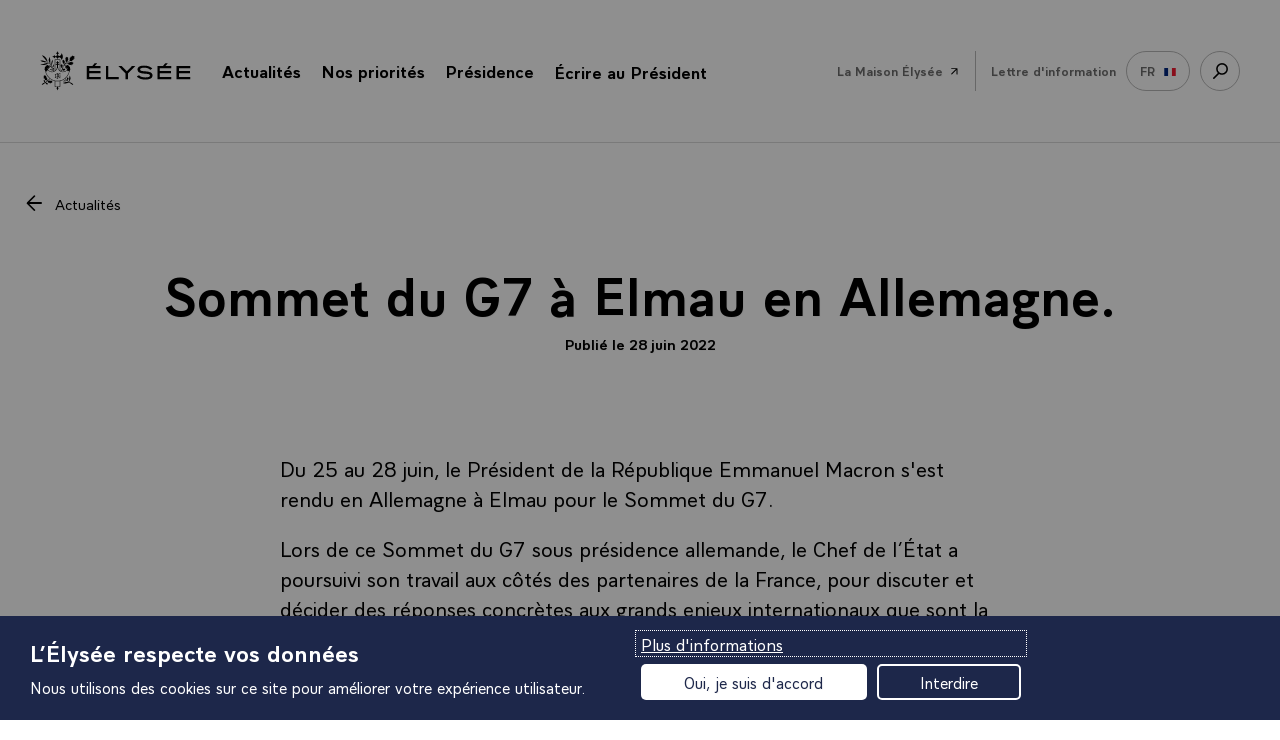

--- FILE ---
content_type: text/html; charset=UTF-8
request_url: https://www.elysee.fr/emmanuel-macron/2022/06/28/sommet-du-g7-a-elmau-en-allemagne
body_size: 54942
content:
<!DOCTYPE html>
<html lang="fr">
<head>
    <title>Sommet du G7 à Elmau en Allemagne. | Élysée</title>
    <meta charset="UTF-8" />
    <meta http-equiv="X-UA-Compatible" content="IE=edge">
    <meta name="viewport" content="width=device-width,initial-scale=1,shrink-to-fit=no">
    <meta name="img:fallback" content="https://www.elysee.fr/front/images/elysee-static-fallback.f97449da.jpg" />

                
    
    <meta name="description" content="Du 25 au 28 juin, le Président de la République Emmanuel Macron s&amp;#39;est rendu en Allemagne à Elmau pour le Sommet du G7. 

Lors de ce Sommet du G7 sous prés" />
    <meta name="keywords" content="article,international,g7" />


            <meta property="og:site_name" content="elysee.fr" />
                <meta property="og:title" content="Sommet du G7 à Elmau en Allemagne." />
                <meta property="og:description" content="Du 25 au 28 juin, le Président de la République Emmanuel Macron s&amp;#39;est rendu en Allemagne à Elmau pour le Sommet du G7. 

Lors de ce Sommet du G7 sous prés" />
                <meta property="og:url" content="https://www.elysee.fr/emmanuel-macron/2022/06/28/sommet-du-g7-a-elmau-en-allemagne" />
                <meta property="og:image" content="https://www.elysee.fr/cdn-cgi/image/format=auto%2Cquality=100%2Cwidth=800%2Cheight=420%2Ctrim=290%3B0%3B0%3B0/images/default/0001/13/7835cfc556a5c0929d496210a5b69a103df43a21.jpg" />
                <meta property="og:image:width" content="800" />
                <meta property="og:image:height" content="420" />
                <meta property="og:image:type" content="image/jpeg" />
                <meta property="og:image:alt" content="Sommet du G7 à Elmau" />
                <meta property="og:type" content="article" />
                <meta property="og:article:section" content="Article" />
                <meta property="og:article:published_time" content="2022-06-28T16:30:00+02:00" />
                <meta property="og:article:tag" content="International" />
                <meta property="og:article:tag" content="G7" />
                <meta property="fb:app_id" content="1909469016027588" />
                <meta property="fb:page_id" content="285829565349" />
                <meta name="twitter:card" content="summary_large_image" />
                <meta name="twitter:site" content="@elysee" />
                <meta name="twitter:url" content="https://www.elysee.fr/emmanuel-macron/2022/06/28/sommet-du-g7-a-elmau-en-allemagne" />
                <meta name="twitter:title" content="Sommet du G7 à Elmau en Allemagne." />
                <meta name="twitter:description" content="Du 25 au 28 juin, le Président de la République Emmanuel Macron s&amp;#39;est rendu en Allemagne à Elmau pour le Sommet du G7. 

Lors de ce Sommet du G7 sous prés" />
                <meta name="twitter:image" content="https://www.elysee.fr/cdn-cgi/image/format=auto%2Cquality=100%2Cwidth=800%2Cheight=420%2Ctrim=290%3B0%3B0%3B0/images/default/0001/13/7835cfc556a5c0929d496210a5b69a103df43a21.jpg" />
                <meta name="twitter:image:alt" content="Sommet du G7 à Elmau" />
    
    

    <link rel="canonical" href="https://www.elysee.fr/emmanuel-macron/2022/06/28/sommet-du-g7-a-elmau-en-allemagne" />
            <link rel="alternate" hreflang="fr" href="https://www.elysee.fr/emmanuel-macron/2022/06/28/sommet-du-g7-a-elmau-en-allemagne" />
    

            <link rel="apple-touch-icon" sizes="57x57" href="https://www.elysee.fr/front/images/apple-icon-57x57.3d97d7b5.png">
<link rel="apple-touch-icon" sizes="60x60" href="https://www.elysee.fr/front/images/apple-icon-60x60.7ee1f17a.png">
<link rel="apple-touch-icon" sizes="72x72" href="https://www.elysee.fr/front/images/apple-icon-72x72.cf49cea6.png">
<link rel="apple-touch-icon" sizes="76x76" href="https://www.elysee.fr/front/images/apple-icon-76x76.f87e41c6.png">
<link rel="apple-touch-icon" sizes="114x114" href="https://www.elysee.fr/front/images/apple-icon-114x114.72e0a762.png">
<link rel="apple-touch-icon" sizes="120x120" href="https://www.elysee.fr/front/images/apple-icon-120x120.0f61001b.png">
<link rel="apple-touch-icon" sizes="144x144" href="https://www.elysee.fr/front/images/apple-icon-144x144.a7ce02ab.png">
<link rel="apple-touch-icon" sizes="152x152" href="https://www.elysee.fr/front/images/apple-icon-152x152.55189bb1.png">
<link rel="apple-touch-icon" sizes="180x180" href="https://www.elysee.fr/front/images/apple-icon-180x180.5b254294.png">
<link rel="icon" type="image/png" sizes="192x192"  href="https://www.elysee.fr/front/images/android-icon-192x192.f7720d6c.png">
<link rel="icon" type="image/png" sizes="32x32" href="https://www.elysee.fr/front/images/favicon-32x32.9d32b752.png">
<link rel="icon" type="image/png" sizes="96x96" href="https://www.elysee.fr/front/images/favicon-96x96.891a4487.png">
<link rel="icon" type="image/png" sizes="16x16" href="https://www.elysee.fr/front/images/favicon-16x16.b7bd2287.png">
<meta name="msapplication-TileColor" content="#ffffff">
<meta name="msapplication-TileImage" content="https://www.elysee.fr/front/images/ms-icon-144x144.a7ce02ab.png">
<meta name="theme-color" content="#ffffff">    
                <link rel="preload" as="style" href="https://www.elysee.fr/front/css/fonts.03da62f5.css">
        <link rel="stylesheet" href="https://www.elysee.fr/front/css/app.e072179f.css">
        <link rel="stylesheet" href="https://www.elysee.fr/front/css/fonts.03da62f5.css" media="print" onload="this.onload=null;this.removeAttribute('media');" />
        <noscript>
            <link rel="stylesheet" href="https://www.elysee.fr/front/css/fonts.03da62f5.css">
        </noscript>
    
                    
    </head>
<body class="theme-default" data-spy="scroll" data-target="#myScrollspy" data-offset="15">

    
    <div id="algolia-data"
        data-algolia-app-id="3TZAU2BNPU"
data-algolia-search-api-key="8e0c38ebae1abf95eca8ea6795ddcab8"
data-algolia-prefix="prod"
data-algolia-enabled-tabs="[&quot;all&quot;,&quot;agenda&quot;,&quot;videos&quot;,&quot;photos&quot;]"
data-algolia-search-label="search.label"
data-algolia-spaces="[&quot;&Eacute;lys&eacute;e&quot;,&quot;G7&quot;]"
data-algolia-isFilters="true"

    ></div>


    <ul id="nav-access" class="list-links list-links--horizontal">
        <li><a href="#main" class="link list-links-item">Accéder au contenu principal</a></li>
        <li><a href="#search-link" class="link list-links-item">Accéder à la recherche</a></li>
    </ul>

    <div class="print-logo">
        <svg aria-hidden="true" height="50" width="170" focusable="false">
            <use xlink:href="#logo-elysee" />
        </svg>
    </div>
        <nav role="navigation" class="space-h-0 nav container border-bottom  " id="navigation" aria-label="menu principal">
        <div id="navbar" class="sticky-container sticky">
                            <div class="sticky-menu">
                                    <div class="logo">
                        <button type="button" id="menu-burger" aria-expanded="false">
                            <span class="a11y">menu</span>
                            <svg aria-hidden="true" height="16" width="20" focusable="false">
                                <use xlink:href="#symbol-menu" />
                            </svg>
                            <svg aria-hidden="true" height="17" width="18" focusable="false">
                                <use xlink:href="#symbol-cross" />
                            </svg>
                        </button>
                        <a href="/">
                            <span class="a11y">Retour à l’accueil Élysée</span>
                                                        <svg aria-hidden="true" height="70" width="60" focusable="false">
                                <use xlink:href="#symbol-logo-simple" />
                            </svg>
                            <svg aria-hidden="true" height="29" width="180" focusable="false">
                                <use xlink:href="#symbol-elysee" />
                            </svg>
                        </a>
                    </div>
                
                <div class="sub-nav">
                    <div class="sub-nav__content" role="dialog" aria-label="menu" aria-modal="true">
                                                    <ul class="bannerMenu-list d-md-none">
                                <li>
                                    <button data-flip="false" data-offset="10,20" type="button" id="menu-actu" data-toggle="menu-panel-btn" class="bannerMenu-btn menuBtn">
                                        <span>Actualités</span>
                                        <svg class="link--svg link--chevron own-color" aria-hidden="true" width="10" height="16" viewbox="0 0 10 16" focusable="false">
                                            <use xlink:href="#chevron-right" />
                                        </svg>
                                    </button>
                                    <div id="menu-actu-content" class="menuPanel-wrapper" x-placement="bottom" data-menu-panel="menu-actu">
                                        <div class="menuList" id="header-actualities">
                                            
<div class="menuList-panel headerMenu-panel">
    <button class="menuList-back d-md-none" data-menu-close="menu-actu" id="submenu-actu">
        <svg aria-hidden="true" focusable="false" class="own-color">
            <use xlink:href="#chevron-right"/>
        </svg>
        Actualités
    </button>
    <p class="menuList-linkContainer">
        <a href="/toutes-les-actualites"
           class="menuList-link">
            <span>Toute l&#039;actualité</span>
            <svg aria-hidden="true" focusable="false" class="own-color">
                <use xlink:href="#symbol-fleche"/>
            </svg>
        </a>
    </p>
    <h2 class="menuList-title c-red">Derniers articles</h2>
    <ul class="menuList-list">
                    <li class="menuList-item">
                <a class="menuList-item-link" href="https://www.elysee.fr/emmanuel-macron/2026/01/20/deplacement-au-forum-economique-mondial-de-davos">
                                <img src="https://www.elysee.fr/cdn-cgi/image/format=auto%2Cquality=100%2Cwidth=60%2Cheight=30%2Ctrim=8%3B0%3B8%3B0%2Cfit=cover/images/default/0001/03/74c420eaa4da27b496d03f305aca10044eb70634.jpeg" srcset="https://www.elysee.fr/cdn-cgi/image/format=auto%2Cquality=100%2Cwidth=60%2Cheight=30%2Ctrim=8%3B0%3B8%3B0%2Cfit=cover/images/default/0001/03/74c420eaa4da27b496d03f305aca10044eb70634.jpeg 1x, https://www.elysee.fr/cdn-cgi/image/format=auto%2Cquality=100%2Cwidth=120%2Cheight=60%2Ctrim=8%3B0%3B8%3B0%2Cfit=cover/images/default/0001/03/74c420eaa4da27b496d03f305aca10044eb70634.jpeg 2x" class="menuList-item-img menuList-item-img--big space-right b-raduis" alt="" loading="lazy"/>
    
                    <p>
                        Déplacement au Forum économique mondial de Davos.
                    </p>
                </a>
            </li>
                    <li class="menuList-item">
                <a class="menuList-item-link" href="https://www.elysee.fr/emmanuel-macron/2026/01/19/compte-rendu-du-conseil-des-ministres-du-19-janvier-2026">
                                <img src="https://www.elysee.fr/cdn-cgi/image/format=auto%2Cquality=100%2Cwidth=60%2Cheight=30%2Ctrim=783%3B0%3B0%3B0%2Cfit=cover/images/default/0001/13/4639199153ef43d5158cc497d3baf0b6412beec5.jpg" srcset="https://www.elysee.fr/cdn-cgi/image/format=auto%2Cquality=100%2Cwidth=60%2Cheight=30%2Ctrim=783%3B0%3B0%3B0%2Cfit=cover/images/default/0001/13/4639199153ef43d5158cc497d3baf0b6412beec5.jpg 1x, https://www.elysee.fr/cdn-cgi/image/format=auto%2Cquality=100%2Cwidth=120%2Cheight=60%2Ctrim=783%3B0%3B0%3B0%2Cfit=cover/images/default/0001/13/4639199153ef43d5158cc497d3baf0b6412beec5.jpg 2x" class="menuList-item-img menuList-item-img--big space-right b-raduis" alt="2022-07-07 (2236780) Elysée, conseil des ministres" loading="lazy"/>
    
                    <p>
                        Compte rendu du conseil des ministres du 19 janvier 2026.
                    </p>
                </a>
            </li>
                    <li class="menuList-item">
                <a class="menuList-item-link" href="https://www.elysee.fr/emmanuel-macron/2026/01/19/signature-de-laccord-elysee-oudinot">
                                <img src="https://www.elysee.fr/cdn-cgi/image/format=auto%2Cquality=100%2Cwidth=60%2Cheight=30%2Ctrim=291%3B0%3B13%3B0%2Cfit=cover/images/default/0001/19/ca3e955b65c76fb3f2ca5e20c5d84815a963424e.jpg" srcset="https://www.elysee.fr/cdn-cgi/image/format=auto%2Cquality=100%2Cwidth=60%2Cheight=30%2Ctrim=291%3B0%3B13%3B0%2Cfit=cover/images/default/0001/19/ca3e955b65c76fb3f2ca5e20c5d84815a963424e.jpg 1x, https://www.elysee.fr/cdn-cgi/image/format=auto%2Cquality=100%2Cwidth=120%2Cheight=60%2Ctrim=291%3B0%3B13%3B0%2Cfit=cover/images/default/0001/19/ca3e955b65c76fb3f2ca5e20c5d84815a963424e.jpg 2x" class="menuList-item-img menuList-item-img--big space-right b-raduis" alt="" loading="lazy"/>
    
                    <p>
                        Signature de l&#039;accord Elysée - Oudinot.
                    </p>
                </a>
            </li>
            </ul>
    <span class="border-bottom-lightgrey"></span>
                    <div id="header-agenda2">
                                    
    <p class="menuList-linkContainer">
        <a id="go-to-today-event" href="/agenda" class="menuList-link headerMenu-link w-100">
            <span>Ouvrir l&#039;agenda</span>
            <svg aria-hidden="true" focusable="false" class="own-color">
                <use xlink:href="#symbol-fleche"/>
            </svg>
        </a>
    </p>
    <div class="headerMenu-card bg-lightblue">
        <p class="headerMenu-cardChapo c-red">
                                        Aujourd&#039;hui
                    </p>
        <p class="headerMenu-cardPeriodTopolgy c-red">17:45 <span>Réunion</span></p>
        <p class="headerMenu-cardTitle">Réunion informelle des membres du Conseil européen.</p>
    </div>
                    </div>
    </div>
                                        </div>
                                    </div>
                                </li>
                                                                                                <li>
                                    <button data-flip="false" type="button" id="menu-priority" data-toggle="menu-panel-btn" aria-expanded="false" class="bannerMenu-btn menuBtn">
                                        <span>Nos priorités</span>
                                        <svg class="link--svg link--chevron own-color" aria-hidden="true" width="10" height="16" viewbox="0 0 10 16" focusable="false">
                                            <use xlink:href="#chevron-right" />
                                        </svg>
                                    </button>
                                    <div id="menu-priority-content" class="menuPanel-wrapper" x-placement="bottom" data-menu-panel="menu-priority">
                                        <div class="menuList" id="header-priority">
                                            
<div class="menuList-panel headerMenu-panel">
    <button class="menuList-back d-md-none" data-menu-close="menu-priority" id="submenu-priority">
        <svg aria-hidden="true" focusable="false" class="own-color">
            <use xlink:href="#chevron-right"/>
        </svg>
        Nos priorités
    </button>
    <h2 class="menuList-title c-red with-arrow">Les priorités de la présidence</h2>
    <ul class="menuList-list">
                                                                                                                <li class="menuList-item">
                    <a class="menuList-item-link with-arrow" href="/emmanuel-macron/objectif-plein-emploi">
                        <div class="d-flex align-items-center">
                                        <img src="https://www.elysee.fr/cdn-cgi/image/format=auto%2Cquality=100%2Cwidth=60%2Cheight=30%2Ctrim=126%3B103%3B79%3B0%2Cfit=cover/images/default/0001/09/7b62556fb2d6b7672134733a73ab6ae17d38137d.png" srcset="https://www.elysee.fr/cdn-cgi/image/format=auto%2Cquality=100%2Cwidth=60%2Cheight=30%2Ctrim=126%3B103%3B79%3B0%2Cfit=cover/images/default/0001/09/7b62556fb2d6b7672134733a73ab6ae17d38137d.png 1x, https://www.elysee.fr/cdn-cgi/image/format=auto%2Cquality=100%2Cwidth=120%2Cheight=60%2Ctrim=126%3B103%3B79%3B0%2Cfit=cover/images/default/0001/09/7b62556fb2d6b7672134733a73ab6ae17d38137d.png 2x" class="menuList-item-img menuList-item-img--big space-right b-raduis" alt="" loading="lazy"/>
    
                            <p>
                                Objectif plein emploi
                            </p>
                        </div>
                        <div>
                            <svg aria-hidden="true" focusable="false" class="own-color">
                                <use xlink:href="#symbol-fleche"/>
                            </svg>
                        </div>
                    </a>
                </li>
                                                                                                                    <li class="menuList-item">
                    <a class="menuList-item-link with-arrow" href="/emmanuel-macron/liberte-egalite-fraternite-au-coeur-des-services-publics">
                        <div class="d-flex align-items-center">
                                        <img src="https://www.elysee.fr/cdn-cgi/image/format=auto%2Cquality=100%2Cwidth=60%2Cheight=30%2Ctrim=203%3B0%3B100%3B0%2Cfit=cover/images/default/0001/16/8e70afceb368251b14b9cef5af9ffa5a5124363f.jpg" srcset="https://www.elysee.fr/cdn-cgi/image/format=auto%2Cquality=100%2Cwidth=60%2Cheight=30%2Ctrim=203%3B0%3B100%3B0%2Cfit=cover/images/default/0001/16/8e70afceb368251b14b9cef5af9ffa5a5124363f.jpg 1x, https://www.elysee.fr/cdn-cgi/image/format=auto%2Cquality=100%2Cwidth=120%2Cheight=60%2Ctrim=203%3B0%3B100%3B0%2Cfit=cover/images/default/0001/16/8e70afceb368251b14b9cef5af9ffa5a5124363f.jpg 2x" class="menuList-item-img menuList-item-img--big space-right b-raduis" alt="" loading="lazy"/>
    
                            <p>
                                Progrès et service public
                            </p>
                        </div>
                        <div>
                            <svg aria-hidden="true" focusable="false" class="own-color">
                                <use xlink:href="#symbol-fleche"/>
                            </svg>
                        </div>
                    </a>
                </li>
                                                                                                                    <li class="menuList-item">
                    <a class="menuList-item-link with-arrow" href="/emmanuel-macron/ecologie">
                        <div class="d-flex align-items-center">
                                        <img src="https://www.elysee.fr/cdn-cgi/image/format=auto%2Cquality=100%2Cwidth=60%2Cheight=30%2Ctrim=1089%3B719%3B315%3B396%2Cfit=cover/images/default/0001/09/490da5b5945b6bb8e5d459587758856b1d05f83c.jpeg" srcset="https://www.elysee.fr/cdn-cgi/image/format=auto%2Cquality=100%2Cwidth=60%2Cheight=30%2Ctrim=1089%3B719%3B315%3B396%2Cfit=cover/images/default/0001/09/490da5b5945b6bb8e5d459587758856b1d05f83c.jpeg 1x, https://www.elysee.fr/cdn-cgi/image/format=auto%2Cquality=100%2Cwidth=120%2Cheight=60%2Ctrim=1089%3B719%3B315%3B396%2Cfit=cover/images/default/0001/09/490da5b5945b6bb8e5d459587758856b1d05f83c.jpeg 2x" class="menuList-item-img menuList-item-img--big space-right b-raduis" alt="" loading="lazy"/>
    
                            <p>
                                Ecologie, combat du siècle
                            </p>
                        </div>
                        <div>
                            <svg aria-hidden="true" focusable="false" class="own-color">
                                <use xlink:href="#symbol-fleche"/>
                            </svg>
                        </div>
                    </a>
                </li>
                                                                                                                    <li class="menuList-item">
                    <a class="menuList-item-link with-arrow" href="/emmanuel-macron/bilan-de-laction-europeenne-du-president-de-la-republique">
                        <div class="d-flex align-items-center">
                                        <img src="https://www.elysee.fr/cdn-cgi/image/format=auto%2Cquality=100%2Cwidth=60%2Cheight=30%2Ctrim=685%3B315%3B548%3B665%2Cfit=cover/images/default/0001/08/41983f5117262699ae7f3e59adc125988db2798d.jpeg" srcset="https://www.elysee.fr/cdn-cgi/image/format=auto%2Cquality=100%2Cwidth=60%2Cheight=30%2Ctrim=685%3B315%3B548%3B665%2Cfit=cover/images/default/0001/08/41983f5117262699ae7f3e59adc125988db2798d.jpeg 1x, https://www.elysee.fr/cdn-cgi/image/format=auto%2Cquality=100%2Cwidth=120%2Cheight=60%2Ctrim=685%3B315%3B548%3B665%2Cfit=cover/images/default/0001/08/41983f5117262699ae7f3e59adc125988db2798d.jpeg 2x" class="menuList-item-img menuList-item-img--big space-right b-raduis" alt="Emmanuel Macron à la sorbonne discours Europe " loading="lazy"/>
    
                            <p>
                                Action européenne
                            </p>
                        </div>
                        <div>
                            <svg aria-hidden="true" focusable="false" class="own-color">
                                <use xlink:href="#symbol-fleche"/>
                            </svg>
                        </div>
                    </a>
                </li>
                        </ul>
</div>
                                        </div>
                                    </div>
                                </li>
                                                                                                <li>
                                    <button data-flip="false" type="button" id="menu-presidence" data-toggle="menu-panel-btn" aria-expanded="false" class="bannerMenu-btn menuBtn">
                                        <span>Présidence</span>
                                        <svg class="link--svg link--chevron own-color" aria-hidden="true" width="10" height="16" viewbox="0 0 10 16" focusable="false">
                                            <use xlink:href="#chevron-right" />
                                        </svg>
                                    </button>
                                    <div id="menu-presidence-content" class="menuPanel-wrapper" x-placement="bottom" data-menu-panel="menu-presidence">
                                        <div class="menuList" id="header-presidence">
                                            


<div class="menuList-panel">
    <button class="menuList-back d-md-none" data-menu-close="menu-presidence" id="submenu-presidence">
        <svg aria-hidden="true" focusable="false" class="own-color">
            <use xlink:href="#chevron-right"/>
        </svg>
        <span class="a11y">Retour - </span>Présidence
    </button>
    <h2 class="menuList-title c-red">Aujourd&#039;hui</h2>
    <ul class="menuList-list">
                            <li class="menuList-item">
            <a class="menuList-item-link justify-content-between" href="/emmanuel-macron">
                <p class="presidence-text">
                    <span class="menuList-item-title">Emmanuel Macron</span>
                    La biographie et le portrait officiel du 8ème président de la Vème République, son rôle, son investiture.
                </p>
                            <img src="https://www.elysee.fr/cdn-cgi/image/format=auto%2Cquality=100%2Cwidth=60%2Cheight=80%2Ctrim=131%3B0%3B68%3B0%2Cfit=cover/images/default/0001/02/cea32b77cc47ad7a0d51c4eb3c8c52e5b87bf9fc.jpeg" srcset="https://www.elysee.fr/cdn-cgi/image/format=auto%2Cquality=100%2Cwidth=60%2Cheight=80%2Ctrim=131%3B0%3B68%3B0%2Cfit=cover/images/default/0001/02/cea32b77cc47ad7a0d51c4eb3c8c52e5b87bf9fc.jpeg 1x, https://www.elysee.fr/cdn-cgi/image/format=auto%2Cquality=100%2Cwidth=120%2Cheight=160%2Ctrim=131%3B0%3B68%3B0%2Cfit=cover/images/default/0001/02/cea32b77cc47ad7a0d51c4eb3c8c52e5b87bf9fc.jpeg 2x" class="menuList-item-img space-left" alt="" loading="lazy"/>
    
            </a>
        </li>
    
                            <li class="menuList-item">
            <a class="menuList-item-link justify-content-between" href="/brigitte-macron">
                <p class="presidence-text">
                    <span class="menuList-item-title">Brigitte Macron</span>
                    Sa biographie et le portrait officiel, ses déplacements et rendez-vous, la charte de transparence.
                </p>
                            <img src="https://www.elysee.fr/cdn-cgi/image/format=auto%2Cquality=100%2Cwidth=60%2Cheight=80%2Ctrim=257%3B0%3B43%3B0/images/default/0001/03/6cf0e901154d4ca8db368f099669ae787e40fa59.jpeg" srcset="https://www.elysee.fr/cdn-cgi/image/format=auto%2Cquality=100%2Cwidth=60%2Cheight=80%2Ctrim=257%3B0%3B43%3B0/images/default/0001/03/6cf0e901154d4ca8db368f099669ae787e40fa59.jpeg 1x, https://www.elysee.fr/cdn-cgi/image/format=auto%2Cquality=100%2Cwidth=120%2Cheight=160%2Ctrim=257%3B0%3B43%3B0/images/default/0001/03/6cf0e901154d4ca8db368f099669ae787e40fa59.jpeg 2x" class="menuList-item-img space-left" alt="" loading="lazy"/>
    
            </a>
        </li>
    
                            <li class="menuList-item">
            <a class="menuList-item-link justify-content-between" href="/la-presidence/cabinet-du-president-de-la-republique-et-services-de-l-elysee">
                <p class="presidence-text">
                    <span class="menuList-item-title">Équipe du Président</span>
                    Le cabinet, l&#039;État-major, les services de la Présidence de la République.
                </p>
                            <img src="https://www.elysee.fr/cdn-cgi/image/format=auto%2Cquality=100%2Cwidth=60%2Cheight=80%2Ctrim=11%3B1382%3B14%3B1526%2Cfit=cover/images/default/0001/02/13725194d8e971e6cc834a3647368b25bf10e26d.jpeg" srcset="https://www.elysee.fr/cdn-cgi/image/format=auto%2Cquality=100%2Cwidth=60%2Cheight=80%2Ctrim=11%3B1382%3B14%3B1526%2Cfit=cover/images/default/0001/02/13725194d8e971e6cc834a3647368b25bf10e26d.jpeg 1x, https://www.elysee.fr/cdn-cgi/image/format=auto%2Cquality=100%2Cwidth=120%2Cheight=160%2Ctrim=11%3B1382%3B14%3B1526%2Cfit=cover/images/default/0001/02/13725194d8e971e6cc834a3647368b25bf10e26d.jpeg 2x" class="menuList-item-img space-left" alt="" loading="lazy"/>
    
            </a>
        </li>
    
    </ul>
    <ul class="menuList-list">
        <li class="menuList-item">
            <a href="/exposition/transition-ecologique" class="bannerMenu-btn">
                <span>Nos engagements RSE</span>
                <svg aria-hidden="true" focusable="false" class="own-color" width="23" height="16">
                    <use xlink:href="#symbol-fleche"/>
                </svg>
            </a>
        </li>
    </ul>
</div>
<span class="border-bottom-lightgrey d-block d-md-none"></span>
<div class="menuList-panel menuList-panel--alt bg-vanilla">
    <h2 class="menuList-title"><span class="c-red">Hier</span>, 150 ans de la République</h2>
    <ul class="menuList-list">
        <li class="menuList-item">
            <a href="/la-presidence/les-presidents-de-la-republique" class="bannerMenu-btn">
                <span>Les présidents depuis 1848</span>
                <svg aria-hidden="true" focusable="false" class="own-color" width="23" height="16">
                    <use xlink:href="#symbol-fleche"/>
                </svg>
            </a>
        </li>
                        <li class="menuList-item">
            <a href="/la-presidence/les-institutions-de-la-cinquieme-republique" class="bannerMenu-btn">
                <span>Les institutions</span>
                <svg aria-hidden="true" focusable="false" class="own-color" width="23" height="16">
                    <use xlink:href="#symbol-fleche"/>
                </svg>
            </a>
        </li>
                                <li class="menuList-item">
            <a href="/la-presidence/les-textes-fondateurs" class="bannerMenu-btn">
                <span>Les textes fondateurs</span>
                <svg aria-hidden="true" focusable="false" class="own-color" width="23" height="16">
                    <use xlink:href="#symbol-fleche"/>
                </svg>
            </a>
        </li>
                                <li class="menuList-item space-bottom-s">
            <a href="/la-presidence/les-symboles-de-la-republique-francaise" class="bannerMenu-btn">
                <span>Les symboles</span>
                <svg aria-hidden="true" focusable="false" class="own-color" width="23" height="16">
                    <use xlink:href="#symbol-fleche"/>
                </svg>
            </a>
        </li>
                                            <span class="border-bottom-lightgrey d-md-none"></span>
            <li class="menuList-item space_cultural">
                <a class="menuList-item-link justify-content-between align-items-start" href="/exposition/patrimoine">
                    <p class="presidence-text">
                        <span class="menuList-item-title">Patrimoine</span>
                        Histoire des résidences présidentielles
                    </p>
                                        <img src="https://www.elysee.fr/front/images/patrimoine-img.f7dd6d64.png" srcset="https://www.elysee.fr/front/images/patrimoine-img.f7dd6d64.png 1x" alt="" loading="lazy"/>
                </a>
            </li>
            </ul>
</div>

                                        </div>
                                    </div>
                                </li>
                                <li>
                                                                                                            <p class="h-100 m-b-n">
                                        <a href="/ecrire-au-president-de-la-republique/" class="bannerMenu-btn menuBtn">
                                            <span>Écrire au Président</span>
                                            <svg class="link--svg link--chevron own-color" aria-hidden="true" width="23" height="16" viewbox="0 0 20 14" focusable="false">
                                                <use xlink:href="#symbol-fleche" />
                                            </svg>
                                        </a>
                                    </p>
                                                                                                        </li>
                                <li class="border-top">
                                    <p class="h-100 m-b-n">
                                        <a class="bannerMenu-btn menuBtn" href="/maison-elysee">
                                            <span class="c-grey ff-primary" style="font-weight:400">La Maison Élysée</span>
                                            <svg aria-hidden="true" focusable="false" width="22" height="22">
                                                <use xlink:href="#symbol-arrow-45"></use>
                                            </svg>
                                        </a>
                                    </p>
                                </li>
                            </ul>
                            <ul class="list-links list-links--horizontal list-links--menu d-none d-md-flex">
                                <li class="p-relative">
                                    <button data-flip="false" type="button" id="menu-actu2" data-toggle="dropdown" aria-expanded="false" class="anchor link--reverse">
                                        <span>Actualités</span>
                                        <span class="badge">
                                            <svg class="link--svg link--chevron own-color" aria-hidden="true" width="12" height="7" viewbox="0 0 12 7" focusable="false">
                                                <use xlink:href="#symbol-icon-arrow-bottom" />
                                            </svg>
                                        </span>
                                    </button>
                                    <div id="menu-actu2-content" x-placement="bottom" class="dropdown-menu-center dropdown-menu bg-white">
                                        <div class="arrow"></div>
                                        <div class="menuList" id="header-actualities2">
                                            
<div class="menuList-panel headerMenu-panel">
    <button class="menuList-back d-md-none" data-menu-close="menu-actu" id="submenu-actu">
        <svg aria-hidden="true" focusable="false" class="own-color">
            <use xlink:href="#chevron-right"/>
        </svg>
        Actualités
    </button>
    <p class="menuList-linkContainer">
        <a href="/toutes-les-actualites"
           class="menuList-link">
            <span>Toute l&#039;actualité</span>
            <svg aria-hidden="true" focusable="false" class="own-color">
                <use xlink:href="#symbol-fleche"/>
            </svg>
        </a>
    </p>
    <h2 class="menuList-title c-red">Derniers articles</h2>
    <ul class="menuList-list">
                    <li class="menuList-item">
                <a class="menuList-item-link" href="https://www.elysee.fr/emmanuel-macron/2026/01/20/deplacement-au-forum-economique-mondial-de-davos">
                                <img src="https://www.elysee.fr/cdn-cgi/image/format=auto%2Cquality=100%2Cwidth=60%2Cheight=30%2Ctrim=8%3B0%3B8%3B0%2Cfit=cover/images/default/0001/03/74c420eaa4da27b496d03f305aca10044eb70634.jpeg" srcset="https://www.elysee.fr/cdn-cgi/image/format=auto%2Cquality=100%2Cwidth=60%2Cheight=30%2Ctrim=8%3B0%3B8%3B0%2Cfit=cover/images/default/0001/03/74c420eaa4da27b496d03f305aca10044eb70634.jpeg 1x, https://www.elysee.fr/cdn-cgi/image/format=auto%2Cquality=100%2Cwidth=120%2Cheight=60%2Ctrim=8%3B0%3B8%3B0%2Cfit=cover/images/default/0001/03/74c420eaa4da27b496d03f305aca10044eb70634.jpeg 2x" class="menuList-item-img menuList-item-img--big space-right b-raduis" alt="" loading="lazy"/>
    
                    <p>
                        Déplacement au Forum économique mondial de Davos.
                    </p>
                </a>
            </li>
                    <li class="menuList-item">
                <a class="menuList-item-link" href="https://www.elysee.fr/emmanuel-macron/2026/01/19/compte-rendu-du-conseil-des-ministres-du-19-janvier-2026">
                                <img src="https://www.elysee.fr/cdn-cgi/image/format=auto%2Cquality=100%2Cwidth=60%2Cheight=30%2Ctrim=783%3B0%3B0%3B0%2Cfit=cover/images/default/0001/13/4639199153ef43d5158cc497d3baf0b6412beec5.jpg" srcset="https://www.elysee.fr/cdn-cgi/image/format=auto%2Cquality=100%2Cwidth=60%2Cheight=30%2Ctrim=783%3B0%3B0%3B0%2Cfit=cover/images/default/0001/13/4639199153ef43d5158cc497d3baf0b6412beec5.jpg 1x, https://www.elysee.fr/cdn-cgi/image/format=auto%2Cquality=100%2Cwidth=120%2Cheight=60%2Ctrim=783%3B0%3B0%3B0%2Cfit=cover/images/default/0001/13/4639199153ef43d5158cc497d3baf0b6412beec5.jpg 2x" class="menuList-item-img menuList-item-img--big space-right b-raduis" alt="2022-07-07 (2236780) Elysée, conseil des ministres" loading="lazy"/>
    
                    <p>
                        Compte rendu du conseil des ministres du 19 janvier 2026.
                    </p>
                </a>
            </li>
                    <li class="menuList-item">
                <a class="menuList-item-link" href="https://www.elysee.fr/emmanuel-macron/2026/01/19/signature-de-laccord-elysee-oudinot">
                                <img src="https://www.elysee.fr/cdn-cgi/image/format=auto%2Cquality=100%2Cwidth=60%2Cheight=30%2Ctrim=291%3B0%3B13%3B0%2Cfit=cover/images/default/0001/19/ca3e955b65c76fb3f2ca5e20c5d84815a963424e.jpg" srcset="https://www.elysee.fr/cdn-cgi/image/format=auto%2Cquality=100%2Cwidth=60%2Cheight=30%2Ctrim=291%3B0%3B13%3B0%2Cfit=cover/images/default/0001/19/ca3e955b65c76fb3f2ca5e20c5d84815a963424e.jpg 1x, https://www.elysee.fr/cdn-cgi/image/format=auto%2Cquality=100%2Cwidth=120%2Cheight=60%2Ctrim=291%3B0%3B13%3B0%2Cfit=cover/images/default/0001/19/ca3e955b65c76fb3f2ca5e20c5d84815a963424e.jpg 2x" class="menuList-item-img menuList-item-img--big space-right b-raduis" alt="" loading="lazy"/>
    
                    <p>
                        Signature de l&#039;accord Elysée - Oudinot.
                    </p>
                </a>
            </li>
            </ul>
    <span class="border-bottom-lightgrey"></span>
                    <div id="header-agenda2">
                                    
    <p class="menuList-linkContainer">
        <a id="go-to-today-event" href="/agenda" class="menuList-link headerMenu-link w-100">
            <span>Ouvrir l&#039;agenda</span>
            <svg aria-hidden="true" focusable="false" class="own-color">
                <use xlink:href="#symbol-fleche"/>
            </svg>
        </a>
    </p>
    <div class="headerMenu-card bg-lightblue">
        <p class="headerMenu-cardChapo c-red">
                                        Aujourd&#039;hui
                    </p>
        <p class="headerMenu-cardPeriodTopolgy c-red">17:45 <span>Réunion</span></p>
        <p class="headerMenu-cardTitle">Réunion informelle des membres du Conseil européen.</p>
    </div>
                    </div>
    </div>
                                        </div>
                                    </div>
                                </li>
                                                                                                <li class="p-relative">
                                    <button data-flip="false" type="button" id="menu-priority2" data-toggle="dropdown" aria-expanded="false" class="anchor link--reverse">
                                        <span>Nos priorités</span>
                                        <span class="badge">
                                            <svg class="link--svg link--chevron own-color" aria-hidden="true" width="12" height="7" viewbox="0 0 12 7" focusable="false">
                                                <use xlink:href="#symbol-icon-arrow-bottom" />
                                            </svg>
                                        </span>
                                    </button>
                                    <div id="menu-priority2-content" x-placement="bottom" class="dropdown-menu-center dropdown-menu bg-white">
                                        <div class="arrow"></div>
                                        <div class="menuList" id="header-priority2">
                                            
<div class="menuList-panel headerMenu-panel">
    <button class="menuList-back d-md-none" data-menu-close="menu-priority" id="submenu-priority">
        <svg aria-hidden="true" focusable="false" class="own-color">
            <use xlink:href="#chevron-right"/>
        </svg>
        Nos priorités
    </button>
    <h2 class="menuList-title c-red with-arrow">Les priorités de la présidence</h2>
    <ul class="menuList-list">
                                                                                                                <li class="menuList-item">
                    <a class="menuList-item-link with-arrow" href="/emmanuel-macron/objectif-plein-emploi">
                        <div class="d-flex align-items-center">
                                        <img src="https://www.elysee.fr/cdn-cgi/image/format=auto%2Cquality=100%2Cwidth=60%2Cheight=30%2Ctrim=126%3B103%3B79%3B0%2Cfit=cover/images/default/0001/09/7b62556fb2d6b7672134733a73ab6ae17d38137d.png" srcset="https://www.elysee.fr/cdn-cgi/image/format=auto%2Cquality=100%2Cwidth=60%2Cheight=30%2Ctrim=126%3B103%3B79%3B0%2Cfit=cover/images/default/0001/09/7b62556fb2d6b7672134733a73ab6ae17d38137d.png 1x, https://www.elysee.fr/cdn-cgi/image/format=auto%2Cquality=100%2Cwidth=120%2Cheight=60%2Ctrim=126%3B103%3B79%3B0%2Cfit=cover/images/default/0001/09/7b62556fb2d6b7672134733a73ab6ae17d38137d.png 2x" class="menuList-item-img menuList-item-img--big space-right b-raduis" alt="" loading="lazy"/>
    
                            <p>
                                Objectif plein emploi
                            </p>
                        </div>
                        <div>
                            <svg aria-hidden="true" focusable="false" class="own-color">
                                <use xlink:href="#symbol-fleche"/>
                            </svg>
                        </div>
                    </a>
                </li>
                                                                                                                    <li class="menuList-item">
                    <a class="menuList-item-link with-arrow" href="/emmanuel-macron/liberte-egalite-fraternite-au-coeur-des-services-publics">
                        <div class="d-flex align-items-center">
                                        <img src="https://www.elysee.fr/cdn-cgi/image/format=auto%2Cquality=100%2Cwidth=60%2Cheight=30%2Ctrim=203%3B0%3B100%3B0%2Cfit=cover/images/default/0001/16/8e70afceb368251b14b9cef5af9ffa5a5124363f.jpg" srcset="https://www.elysee.fr/cdn-cgi/image/format=auto%2Cquality=100%2Cwidth=60%2Cheight=30%2Ctrim=203%3B0%3B100%3B0%2Cfit=cover/images/default/0001/16/8e70afceb368251b14b9cef5af9ffa5a5124363f.jpg 1x, https://www.elysee.fr/cdn-cgi/image/format=auto%2Cquality=100%2Cwidth=120%2Cheight=60%2Ctrim=203%3B0%3B100%3B0%2Cfit=cover/images/default/0001/16/8e70afceb368251b14b9cef5af9ffa5a5124363f.jpg 2x" class="menuList-item-img menuList-item-img--big space-right b-raduis" alt="" loading="lazy"/>
    
                            <p>
                                Progrès et service public
                            </p>
                        </div>
                        <div>
                            <svg aria-hidden="true" focusable="false" class="own-color">
                                <use xlink:href="#symbol-fleche"/>
                            </svg>
                        </div>
                    </a>
                </li>
                                                                                                                    <li class="menuList-item">
                    <a class="menuList-item-link with-arrow" href="/emmanuel-macron/ecologie">
                        <div class="d-flex align-items-center">
                                        <img src="https://www.elysee.fr/cdn-cgi/image/format=auto%2Cquality=100%2Cwidth=60%2Cheight=30%2Ctrim=1089%3B719%3B315%3B396%2Cfit=cover/images/default/0001/09/490da5b5945b6bb8e5d459587758856b1d05f83c.jpeg" srcset="https://www.elysee.fr/cdn-cgi/image/format=auto%2Cquality=100%2Cwidth=60%2Cheight=30%2Ctrim=1089%3B719%3B315%3B396%2Cfit=cover/images/default/0001/09/490da5b5945b6bb8e5d459587758856b1d05f83c.jpeg 1x, https://www.elysee.fr/cdn-cgi/image/format=auto%2Cquality=100%2Cwidth=120%2Cheight=60%2Ctrim=1089%3B719%3B315%3B396%2Cfit=cover/images/default/0001/09/490da5b5945b6bb8e5d459587758856b1d05f83c.jpeg 2x" class="menuList-item-img menuList-item-img--big space-right b-raduis" alt="" loading="lazy"/>
    
                            <p>
                                Ecologie, combat du siècle
                            </p>
                        </div>
                        <div>
                            <svg aria-hidden="true" focusable="false" class="own-color">
                                <use xlink:href="#symbol-fleche"/>
                            </svg>
                        </div>
                    </a>
                </li>
                                                                                                                    <li class="menuList-item">
                    <a class="menuList-item-link with-arrow" href="/emmanuel-macron/bilan-de-laction-europeenne-du-president-de-la-republique">
                        <div class="d-flex align-items-center">
                                        <img src="https://www.elysee.fr/cdn-cgi/image/format=auto%2Cquality=100%2Cwidth=60%2Cheight=30%2Ctrim=685%3B315%3B548%3B665%2Cfit=cover/images/default/0001/08/41983f5117262699ae7f3e59adc125988db2798d.jpeg" srcset="https://www.elysee.fr/cdn-cgi/image/format=auto%2Cquality=100%2Cwidth=60%2Cheight=30%2Ctrim=685%3B315%3B548%3B665%2Cfit=cover/images/default/0001/08/41983f5117262699ae7f3e59adc125988db2798d.jpeg 1x, https://www.elysee.fr/cdn-cgi/image/format=auto%2Cquality=100%2Cwidth=120%2Cheight=60%2Ctrim=685%3B315%3B548%3B665%2Cfit=cover/images/default/0001/08/41983f5117262699ae7f3e59adc125988db2798d.jpeg 2x" class="menuList-item-img menuList-item-img--big space-right b-raduis" alt="Emmanuel Macron à la sorbonne discours Europe " loading="lazy"/>
    
                            <p>
                                Action européenne
                            </p>
                        </div>
                        <div>
                            <svg aria-hidden="true" focusable="false" class="own-color">
                                <use xlink:href="#symbol-fleche"/>
                            </svg>
                        </div>
                    </a>
                </li>
                        </ul>
</div>
                                        </div>
                                    </div>
                                </li>
                                                                <li class="p-static">
                                    <button data-flip="false" type="button" id="menu-presidence2" data-toggle="dropdown" aria-expanded="false" class="anchor link--reverse">
                                        <span>Présidence</span>
                                        <span class="badge">
                                            <svg class="link--svg link--chevron own-color" aria-hidden="true" width="12" height="7" viewbox="0 0 12 7" focusable="false">
                                                <use xlink:href="#symbol-icon-arrow-bottom" />
                                            </svg>
                                        </span>
                                    </button>
                                    <div x-placement="bottom" class="popper dropdown-menu dropdown-menu-left bg-white">
                                        <div class="popper__arrow" x-arrow></div>
                                        <div class="menuList" id="header-presidence2">
                                            


<div class="menuList-panel">
    <button class="menuList-back d-md-none" data-menu-close="menu-presidence" id="submenu-presidence">
        <svg aria-hidden="true" focusable="false" class="own-color">
            <use xlink:href="#chevron-right"/>
        </svg>
        <span class="a11y">Retour - </span>Présidence
    </button>
    <h2 class="menuList-title c-red">Aujourd&#039;hui</h2>
    <ul class="menuList-list">
                            <li class="menuList-item">
            <a class="menuList-item-link justify-content-between" href="/emmanuel-macron">
                <p class="presidence-text">
                    <span class="menuList-item-title">Emmanuel Macron</span>
                    La biographie et le portrait officiel du 8ème président de la Vème République, son rôle, son investiture.
                </p>
                            <img src="https://www.elysee.fr/cdn-cgi/image/format=auto%2Cquality=100%2Cwidth=60%2Cheight=80%2Ctrim=131%3B0%3B68%3B0%2Cfit=cover/images/default/0001/02/cea32b77cc47ad7a0d51c4eb3c8c52e5b87bf9fc.jpeg" srcset="https://www.elysee.fr/cdn-cgi/image/format=auto%2Cquality=100%2Cwidth=60%2Cheight=80%2Ctrim=131%3B0%3B68%3B0%2Cfit=cover/images/default/0001/02/cea32b77cc47ad7a0d51c4eb3c8c52e5b87bf9fc.jpeg 1x, https://www.elysee.fr/cdn-cgi/image/format=auto%2Cquality=100%2Cwidth=120%2Cheight=160%2Ctrim=131%3B0%3B68%3B0%2Cfit=cover/images/default/0001/02/cea32b77cc47ad7a0d51c4eb3c8c52e5b87bf9fc.jpeg 2x" class="menuList-item-img space-left" alt="" loading="lazy"/>
    
            </a>
        </li>
    
                            <li class="menuList-item">
            <a class="menuList-item-link justify-content-between" href="/brigitte-macron">
                <p class="presidence-text">
                    <span class="menuList-item-title">Brigitte Macron</span>
                    Sa biographie et le portrait officiel, ses déplacements et rendez-vous, la charte de transparence.
                </p>
                            <img src="https://www.elysee.fr/cdn-cgi/image/format=auto%2Cquality=100%2Cwidth=60%2Cheight=80%2Ctrim=257%3B0%3B43%3B0/images/default/0001/03/6cf0e901154d4ca8db368f099669ae787e40fa59.jpeg" srcset="https://www.elysee.fr/cdn-cgi/image/format=auto%2Cquality=100%2Cwidth=60%2Cheight=80%2Ctrim=257%3B0%3B43%3B0/images/default/0001/03/6cf0e901154d4ca8db368f099669ae787e40fa59.jpeg 1x, https://www.elysee.fr/cdn-cgi/image/format=auto%2Cquality=100%2Cwidth=120%2Cheight=160%2Ctrim=257%3B0%3B43%3B0/images/default/0001/03/6cf0e901154d4ca8db368f099669ae787e40fa59.jpeg 2x" class="menuList-item-img space-left" alt="" loading="lazy"/>
    
            </a>
        </li>
    
                            <li class="menuList-item">
            <a class="menuList-item-link justify-content-between" href="/la-presidence/cabinet-du-president-de-la-republique-et-services-de-l-elysee">
                <p class="presidence-text">
                    <span class="menuList-item-title">Équipe du Président</span>
                    Le cabinet, l&#039;État-major, les services de la Présidence de la République.
                </p>
                            <img src="https://www.elysee.fr/cdn-cgi/image/format=auto%2Cquality=100%2Cwidth=60%2Cheight=80%2Ctrim=11%3B1382%3B14%3B1526%2Cfit=cover/images/default/0001/02/13725194d8e971e6cc834a3647368b25bf10e26d.jpeg" srcset="https://www.elysee.fr/cdn-cgi/image/format=auto%2Cquality=100%2Cwidth=60%2Cheight=80%2Ctrim=11%3B1382%3B14%3B1526%2Cfit=cover/images/default/0001/02/13725194d8e971e6cc834a3647368b25bf10e26d.jpeg 1x, https://www.elysee.fr/cdn-cgi/image/format=auto%2Cquality=100%2Cwidth=120%2Cheight=160%2Ctrim=11%3B1382%3B14%3B1526%2Cfit=cover/images/default/0001/02/13725194d8e971e6cc834a3647368b25bf10e26d.jpeg 2x" class="menuList-item-img space-left" alt="" loading="lazy"/>
    
            </a>
        </li>
    
    </ul>
    <ul class="menuList-list">
        <li class="menuList-item">
            <a href="/exposition/transition-ecologique" class="bannerMenu-btn">
                <span>Nos engagements RSE</span>
                <svg aria-hidden="true" focusable="false" class="own-color" width="23" height="16">
                    <use xlink:href="#symbol-fleche"/>
                </svg>
            </a>
        </li>
    </ul>
</div>
<span class="border-bottom-lightgrey d-block d-md-none"></span>
<div class="menuList-panel menuList-panel--alt bg-vanilla">
    <h2 class="menuList-title"><span class="c-red">Hier</span>, 150 ans de la République</h2>
    <ul class="menuList-list">
        <li class="menuList-item">
            <a href="/la-presidence/les-presidents-de-la-republique" class="bannerMenu-btn">
                <span>Les présidents depuis 1848</span>
                <svg aria-hidden="true" focusable="false" class="own-color" width="23" height="16">
                    <use xlink:href="#symbol-fleche"/>
                </svg>
            </a>
        </li>
                        <li class="menuList-item">
            <a href="/la-presidence/les-institutions-de-la-cinquieme-republique" class="bannerMenu-btn">
                <span>Les institutions</span>
                <svg aria-hidden="true" focusable="false" class="own-color" width="23" height="16">
                    <use xlink:href="#symbol-fleche"/>
                </svg>
            </a>
        </li>
                                <li class="menuList-item">
            <a href="/la-presidence/les-textes-fondateurs" class="bannerMenu-btn">
                <span>Les textes fondateurs</span>
                <svg aria-hidden="true" focusable="false" class="own-color" width="23" height="16">
                    <use xlink:href="#symbol-fleche"/>
                </svg>
            </a>
        </li>
                                <li class="menuList-item space-bottom-s">
            <a href="/la-presidence/les-symboles-de-la-republique-francaise" class="bannerMenu-btn">
                <span>Les symboles</span>
                <svg aria-hidden="true" focusable="false" class="own-color" width="23" height="16">
                    <use xlink:href="#symbol-fleche"/>
                </svg>
            </a>
        </li>
                                            <span class="border-bottom-lightgrey d-md-none"></span>
            <li class="menuList-item space_cultural">
                <a class="menuList-item-link justify-content-between align-items-start" href="/exposition/patrimoine">
                    <p class="presidence-text">
                        <span class="menuList-item-title">Patrimoine</span>
                        Histoire des résidences présidentielles
                    </p>
                                        <img src="https://www.elysee.fr/front/images/patrimoine-img.f7dd6d64.png" srcset="https://www.elysee.fr/front/images/patrimoine-img.f7dd6d64.png 1x" alt="" loading="lazy"/>
                </a>
            </li>
            </ul>
</div>

                                        </div>
                                    </div>
                                </li>
                                <li>
                                    <a href="/ecrire-au-president-de-la-republique/" class="anchor link--reverse">
                                        <span>Écrire au Président</span>
                                        <span class="badge">
                                            <svg class="link--svg own-color" aria-hidden="true" width="23" height="16" focusable="false">
                                                <use xlink:href="#symbol-fleche" />
                                            </svg>
                                        </span>
                                    </a>
                                </li>
                                                            </ul>
                                                                                                                                                                                                                                                                                        <ul id="language-links" class="list-links bg-white d-flex d-md-none flex-row flex-wrap space-top-s space-bottom-l border-top">
                                                                                                                                                                                <li>
                                                    <a class="dropdown-item space-left-18" href="/emmanuel-macron/2022/06/28/sommet-du-g7-a-elmau-en-allemagne" aria-current="true">
                                                        <svg aria-hidden="true" width="12" height="8" focusable="false">
                                                            <use xlink:href="#symbol-icon-fr" />
                                                        </svg>
                                                        <span>Français</span>
                                                    </a>
                                                </li>
                                                                                                                                                                                                                                                                                                                                                                                        </ul>
                                                                <div class="list-links--horizontal list-group--dropdown space-0 border-bottom-0 d-none d-md-flex flex-shrink-0">
                                                                        <ul class="d-flex end-list hidden-mobile">
                                        <li class="list-element">
                                            <a class="list-link link--reverse" href="/maison-elysee">
                                                <span>La Maison Élysée</span>
                                                <svg aria-hidden="true" focusable="false" width="22" height="22">
                                                    <use xlink:href="#symbol-arrow-45"></use>
                                                </svg>
                                            </a>
                                        </li>
                                        <span class="separator"></span>
                                        <li class="list-element">
                                                                                            <a href="/lettre-information" class="link--reverse m-r-s">Lettre d&#039;information</a>
                                                                                    </li>
                                    </ul>
                                                                        <div class="dropdown switch-lang">
                                        <button class="dropdown-toggle t-uppercase" type="button" id="dropdownMenuButton" data-toggle="dropdown" data-offset="10,10" aria-expanded="false" aria-label="Fr, Français - changer de langue">
                                            FR
                                                                                            <svg class="m-l-5" aria-hidden="true" width="12" height="8" focusable="false">
                                                    <use xlink:href="#symbol-icon-fr" />
                                                </svg>
                                                                                    </button>
                                        <div class="dropdown-menu dropdown-menu-right m-t-n">
                                                                                        <div class="arrow"></div>
                                                                                                                                    <ul class="list-links list-links--vertical bg-white">
                                                                                                                                                                                                                <li>
                                                            <a class="dropdown-item" href="/emmanuel-macron/2022/06/28/sommet-du-g7-a-elmau-en-allemagne">
                                                                <svg class="own-color" aria-hidden="true" width="21" height="15" focusable="false">
                                                                    <use xlink:href="#symbol-icon-fr" />
                                                                </svg>
                                                                <span>Français</span>
                                                                <svg class="link--svg own-color" aria-hidden="true" width="22" height="14" focusable="false">
                                                                    <use xlink:href="#symbol-fleche" />
                                                                </svg>
                                                            </a>
                                                        </li>
                                                                                                                                                                                                                                                                                                                                                                                                                                                                </ul>
                                                                                    </div>
                                    </div>
                                </div>
                                                                        </div>
                </div>

                                    <div id="search-link" role="search">
                        <a href="/recherche" class="cta-icon">
                            <span>Rechercher</span>
                            <svg aria-hidden="true" width="15" height="16" focusable="false">
                                <use xlink:href="#symbol-icon-loupe" />
                            </svg>
                        </a>
                    </div>
                            </div>
                    </div>
    </nav>
    <header role="banner">
                    <div class="container space-bottom-n no-print container-previous">
                <div class="d-flex justify-content-between align-items-center space-top-m">
                    <a href="/toutes-les-actualites" class="cta cta--icon-before cta--icon-inverted cta--animated cta--animated-forward text-small">
                        <span class="badge badge-arrow">
                            <svg aria-hidden="true" focusable="false">
                                <use xlink:href="#symbol-fleche2" />
                            </svg>
                        </span>
                        Actualités
                    </a>
                                    </div>
            </div>
                            <section class="container space-top-m space-bottom-n" lang="fr">
                <div class="header-publication--content">
                                                                                    <h1 class="h1 space-bottom-10">Sommet du G7 à Elmau en Allemagne.</h1>
                    <p class="published-at">
                                                                        Publié le 28 juin 2022
                    </p>
                </div>
                                                            <figure class="cover-imgContainer d-md-none no-print space-bottom-d100-m36">
                            <img src="https://www.elysee.fr/cdn-cgi/image/format=auto%2Cquality=100%2Cwidth=370%2Cheight=192%2Ctrim=290%3B0%3B0%3B0/images/default/0001/13/7835cfc556a5c0929d496210a5b69a103df43a21.jpg"
                                 sizes="100vw"
                                 srcset=
                                 "
                                    https://www.elysee.fr/cdn-cgi/image/format=auto%2Cquality=100%2Cwidth=370%2Cheight=192%2Ctrim=290%3B0%3B0%3B0/images/default/0001/13/7835cfc556a5c0929d496210a5b69a103df43a21.jpg 320w,
                                    https://www.elysee.fr/cdn-cgi/image/format=auto%2Cquality=100%2Cwidth=480%2Cheight=249%2Ctrim=290%3B0%3B0%3B0/images/default/0001/13/7835cfc556a5c0929d496210a5b69a103df43a21.jpg 480w,
                                    https://www.elysee.fr/cdn-cgi/image/format=auto%2Cquality=100%2Cwidth=640%2Cheight=332%2Ctrim=290%3B0%3B0%3B0/images/default/0001/13/7835cfc556a5c0929d496210a5b69a103df43a21.jpg 640w,
                                    https://www.elysee.fr/cdn-cgi/image/format=auto%2Cquality=100%2Cwidth=960%2Cheight=497%2Ctrim=290%3B0%3B0%3B0/images/default/0001/13/7835cfc556a5c0929d496210a5b69a103df43a21.jpg 960w,
                                    "
                                 alt="Sommet du G7 à Elmau"
                                 loading="lazy"
                            >
                        </figure>
                                                </section>
            </header>
    <main role="main" id="main" >
                <div class="container" lang="fr">
                                                                                                                                                                                                                                        <div class="">
                
                
                
                                    <div class="modules articleSummary-neighbours">
                                                        <section class="container space-bottom-m ">
                            <div id="moduleAnchor-198090" class="rich-text container--thicker-xs">
            <div dir="auto" class="reset-last-space ck-styled">
                <p id="content"><p>Du 25 au 28 juin, le Pr&eacute;sident de la R&eacute;publique Emmanuel Macron s&#39;est rendu en Allemagne &agrave;&nbsp;Elmau pour le Sommet du G7.&nbsp;</p>

<p>Lors de ce&nbsp;Sommet du G7&nbsp;sous pr&eacute;sidence allemande, le Chef de l&rsquo;&Eacute;tat a poursuivi son travail aux c&ocirc;t&eacute;s des partenaires de la France, pour discuter et d&eacute;cider des r&eacute;ponses concr&egrave;tes aux grands enjeux internationaux que sont la guerre en Ukraine, le d&eacute;r&egrave;glement climatique, le financement du d&eacute;veloppement, la hausse des prix de l&rsquo;&eacute;nergie et de l&rsquo;alimentation, ou encore la r&eacute;gulation du num&eacute;rique, la sant&eacute; et l&rsquo;&eacute;galit&eacute; de genre. Il a port&eacute; la voix de la France et de l&rsquo;Europe pour faire valoir nos int&eacute;r&ecirc;ts et valeurs, et contribuer &agrave; renforcer notre souverainet&eacute;.&nbsp;</p>

<h2>Un G7&nbsp;uni pour agir :</h2></p>
            </div>
        </div>
                </section>
                                                    
        <section class="container--s">
        <div class="container--thicker-xs">
                            <div class="youtube_player video-player" videoID="kDNgxz-5umc" theme="light" rel="0" controls="1" showinfo="0" autoplay="0" enablejsapi="1"></div>

            
                    </div>
    </section>

        

                                                        <section class="container space-bottom-m ">
                    
            <div class="container--thicker-xs cta-module ">
        <div class="cta-module__content">
            <div>
                <p>
                    Lire le communiqué des chefs d’État et de gouvernement du G7.
                </p>
                <div class="cta-module__link d-flex">
                    <a class="cta--CS eulerian-dsfr"
                       href="https://www.elysee.fr/emmanuel-macron/2022/06/28/communique-des-chefs-detat-et-de-gouvernement-du-g7"
                       title="Nouvelle fenêtre :. Lire le communiqué des chefs d’État et de gouvernement du G7."
                                                    eulerian-action="internal_link_>_cta"
                                               eulerian-label="Lire le communiqué des chefs d’État et de gouvernement du G7."
                       eulerian-component-hierarchy="cta_>_module_>_link"
                        >
                        <svg aria-hidden="true" focusable="false" class="">
                            <use href="#symbol-fleche2"></use>
                        </svg>
                                                    <span class="a11y">
                        Lire le communiqué des chefs d’État et de gouvernement du G7.
                    </span>
                                            </a>
                </div>
            </div>
                                </div>
    </div>
                </section>
                                                        <section class="container space-bottom-m ">
                    <figure class="col-note" role="group" aria-label="M. Michel, M. Draghi, M. Trudeau, M. Macron, M. Scholz, M. Biden, M. Johnson, M. Kishida et Mme von der Leyen.">
                    <figcaption class="col-note__left size8-2">
                <span class="col-note-sticky">M. Michel, M. Draghi, M. Trudeau, M. Macron, M. Scholz, M. Biden, M. Johnson, M. Kishida et Mme von der Leyen.</span>
                                            </figcaption>
                <div class="col-note__center img-fit">
            <div class="img-container">
                <img src="https://www.elysee.fr/cdn-cgi/image/format=auto%2Cquality=100%2Cwidth=760%2Cheight=1145/images/default/0001/13/7835cfc556a5c0929d496210a5b69a103df43a21.jpg"
                    sizes="(max-width: 760px) calc(100vw - 30px), 760px"
                    srcset=
                        "
                        https://www.elysee.fr/cdn-cgi/image/format=auto%2Cquality=100%2Cwidth=330%2Cheight=470/images/default/0001/13/7835cfc556a5c0929d496210a5b69a103df43a21.jpg 330w,
                        https://www.elysee.fr/cdn-cgi/image/format=auto%2Cquality=100%2Cwidth=660%2Cheight=940/images/default/0001/13/7835cfc556a5c0929d496210a5b69a103df43a21.jpg 660w,
                        https://www.elysee.fr/cdn-cgi/image/format=auto%2Cquality=100%2Cwidth=760%2Cheight=1145/images/default/0001/13/7835cfc556a5c0929d496210a5b69a103df43a21.jpg 760w,
                        https://www.elysee.fr/cdn-cgi/image/format=auto%2Cquality=100%2Cwidth=1520%2Cheight=2290/images/default/0001/13/7835cfc556a5c0929d496210a5b69a103df43a21.jpg 1520w
                        "
                    alt=""
                    loading="lazy"/>
            </div>
                    </div>
                    <span class="col-note__right"></span>
            </figure>
            
                                                                                                                        </section>
                                                        <section class="container space-bottom-m ">
                            <div id="moduleAnchor-198104" class="rich-text container--thicker-xs">
            <div dir="auto" class="reset-last-space ck-styled">
                <p id="content"><h2>Revoir la conf&eacute;rence de Presse du Pr&eacute;sident Emmanuel Macron &agrave; l&#39;issue du Sommet du G7 :&nbsp;</h2></p>
            </div>
        </div>
                </section>
                                                    
        <section class="container--s">
        <div class="container--thicker-xs">
                            <div class="youtube_player video-player" videoID="HeVCnQPCm2Q" theme="light" rel="0" controls="1" showinfo="0" autoplay="0" enablejsapi="1"></div>

            
                    </div>
    </section>

        

                                                    
        <section class="container js-document">
        <div class="container--thicker-xs">
            <div class="card">
                <div class="card__top">
                    <div class="align-items-center">
                        <p class="chapo">
                            28 juin 2022
                            <span> - Seul le prononcé fait foi</span>
                        </p>
                    </div>
                    <a href="/front/pdf/elysee-module-19823-fr.pdf"
                        class="align-self-start link--basic eulerian-dsfr"
                        aria-label="Télécharger le .pdf - Conférence de presse du Président de la République à l’issue du G7 en Allemagne. - PDF 456 Ko"
                        eulerian-action="(download)_>_Conférence de presse du Président de la République à l’issue du G7 en Allemagne._>_Télécharger le .pdf - Conférence de presse du Président de la République à l’issue du G7 en Allemagne. - PDF 456 Ko"
                        eulerian-label="Télécharger le .pdf"
                        eulerian-free-slot-label="Conférence de presse du Président de la République à l’issue du G7 en Allemagne."
                        eulerian-component-hierarchy="document_>_card_>_link">
                        Télécharger le .pdf
                        <div class="badge-container">
                            <span class="badge badge--40 badge--white-black">
                                <svg aria-hidden="true" focusable="false">
                                    <use xlink:href="#symbol-download2"/>
                                </svg>
                            </span>
                        </div>
                    </a>
                </div>
                <h2 class="card__top__title">Conférence de presse du Président de la République à l’issue du G7 en Allemagne.</h2>
                <div dir="auto" class="card__body ck-styled">
                    <p>Bonjour messieurs-dames,<br />
Heureux de vous retrouver à l'issue de ce G7. Je souhaitais d’abord remercier le Chancelier SCHOLZ pour l’organisation de ce G7 à Elmau, et la prochaine étape au niveau des chefs d'Etat et de Gouvernements se tiendra donc au Japon et le Premier ministre japonais a pu, à l'issue de nos réunions, présenter le programme. </p>

<p>Évidemment ce G7 a d'abord conduit à de nombreuses discussions, en format G7, avec les différents pays qui nous ont rejoints, mais également dans un format plus restreint ce matin sur la guerre en Ukraine. Le groupe des sept grandes puissances partage un même attachement de l'ordre multilatéral démocratique. Et de manière très claire, ce qui ressort de nos discussions, nos conclusions, c'est que ce n'est pas l'Ouest qui s'oppose au reste du monde, mais bien le camp de la paix contre celui de la guerre. La Russie ne peut ni ne doit gagner. Donc notre soutien à l'Ukraine et nos sanctions contre la Russie se maintiendront aussi longtemps que nécessaire et avec l'intensité nécessaire durant les prochaines semaines et les prochains mois. </p>

<p>Evidemment, nous avons tous appris ensemble hier après-midi, la frappe russe sur le centre commercial de Krementchouk. Et nous avons, tous, avec la plus grande fermeté, condamné ce nouveau crime de guerre et son atrocité. Si besoin en était, c'est la preuve, une nouvelle fois, que l'armée russe a décidé d'utiliser la sidération comme un élément du conflit, et s'attaque à des civils. Donc, là aussi, nous continuerons d'œuvrer pour que la vérité soit faite et que toutes celles et ceux qui doivent l'être soient condamnés par la justice internationale et la justice ukrainienne. </p>

<p>Le G7 a ainsi montré son efficacité pour coordonner le soutien à l'Ukraine, d'abord pour permettre aux Ukrainiens de se défendre. Nous avons pu, lors de l'échange avec le président ZELENSKY, revenir dans le détail sur les soutiens bilatéraux et la coordination de ces derniers, pour aider sa population avec un soutien humanitaire et des engagements nouveaux, pour permettre là aussi au pays d'avancer et de maintenir l'effort de guerre avec une aide budgétaire importante et un investissement européen, comme vous le savez que nous avions décidé il y a quelques semaines, de 9 milliards d'euros de prêts, en plus de ce qui avait été fait sur le plan bilatéral. Et je le rappelle, sur tous ces sujets, la France a d'ores et déjà mobilisé 2 milliards de dollars d'engagements, que j'avais pu confirmer il y a quelques semaines à Varsovie. Nous avons également, lors de l'échange avec le président ZELENSKY pu avancer sur le processus de reconstruction du pays. Une plateforme européenne portera le financement et nous avons décidé de donner de la cohérence à nos initiatives entre Européens et non-Européens et de pouvoir, justement au sein du G7, organiser nos efforts financiers et l'organisation des efforts de reconstruction. La guerre est loin d'être terminée, mais nous avons pu le voir, pour celles et ceux qui m'accompagnaient il y a quelques jours à Irpin, il y a un enjeu de reconstruction dès cette phase de la guerre, même s'il est partiel, pour permettre aux populations, en particulier dans toute la région de Kiev et au Nord, de revenir dans les villes qui parfois ont été largement détruites. </p>

<p>Le G7 est aussi au rendez-vous pour éviter une « sur-crise » mondiale liée à la guerre. En effet, le monde sort à peine de la pandémie. Nos économies doivent maintenant absorber un autre choc économique très important, qui est lié à la guerre et qui fait monter les prix de l'énergie et de l'alimentation, qui alimentent l'inflation et le ralentissement de nombre de nos économies et nourrissent l'inquiétude dans les économies développées, celles du G7 comme dans les économies émergentes ou en voie de développement. C’est ce que la discussion d'hier a permis de mettre en lumière. Et donc cette nécessité de prendre en compte et de répondre aux conséquences directes et indirectes de la guerre est indispensable d'abord pour aider nos populations à vivre durant un temps qui va durer, et ensuite pour éviter que le monde ne se fracture car nous avons tous mesuré combien la Russie, dans ses tentatives de déstabilisation de l'ordre mondial, utilisait les conséquences du conflit pour faire douter certains Etats. Les partenaires invités hier : l'Inde, l'Indonésie, l'Afrique du Sud, le Sénégal et l'Argentine, ont pu largement échanger avec nous sur ce sujet. Notre volonté commune d'avancer sur à la fois l'organisation de nos politiques macroéconomiques et le soutien budgétaire aux pays en difficulté, sur notre volonté commune de répondre justement à la crise alimentaire et sur la question énergétique. </p>

<p>Sur nos politiques macroéconomiques et financières, c'est une question essentielle, et sur ce volet, il est très clair que nous avons besoin d'agir de manière concertée. Nous en avons besoin entre économies du G7 pour articuler nos réponses monétaires et budgétaires. En notant d'ailleurs, vous pourrez y revenir si vous le souhaitez, mais que les situations nord-américaine et européenne sont très différentes. Les économies européennes n'ont pas un excès de demande et ne sont pas des économies qui sont en surchauffe et justifieraient des politiques trop restrictives sur le plan monétaire. Nous avons une normalisation monétaire à conduire, mais aussi des économies à continuer de faire sortir de la pandémie. Et donc il nous faut coordonner - c'est la vocation initiale du G7 - une politique macro budgétaire et financière pour veiller à absorber les différents types d'inflation, à préserver la création d'emplois et une économie stable et bien articulée en sortie de crise COVID et dans un contexte géopolitique que je décrivais. </p>

<p>Mais c'est plus encore à l'égard des économies les plus fragiles et donc des pays en voie de développement et pays émergents que nous devons intensifier la réponse. Vous vous en souvenez sans doute, mais au mois de mai de l'année dernière, la France avait apporté une réponse en tenant un sommet sur le financement des économies africaines qui avait permis justement d’articuler, en lien avec le FMI, des premiers engagements pour aller vers une émission de droit de tirages spéciaux et une réallocation de ces droits de tirages spéciaux du FMI à l’égard de ces pays les plus pauvres et intermédiaires, qui avaient été actées à Carbis Bay lors du précédents G7. Ce point de rendez-vous me permet de vous dire que les engagements ont été tenus. La France a tenu son engagement de réallocation de 20 % de ses droits de tirages spéciaux. Et nous avons bien ces 100 milliards d'engagements qui sont tenus. </p>

<p>Face au contexte qui est le nôtre, il est clair que nous devons désormais accroître cet effort. La discussion hier, en particulier avec la directrice générale du FMI, a permis de montrer l'importance de poursuivre cet effort, et de réallouer davantage. Et donc, le travail qui avait été fait entre le G7 de Carbis Bay et le G20 de Rome, qui avait permis de consacrer ces efforts, doit être poursuivi maintenant en vue du G20 de Bali, et nous devons passer d'une répartition de 20% à 30 % pour pouvoir justement répondre aux défis de beaucoup de ces pays, et élever le seuil pour pouvoir répondre à la situation de quelques pays émergents, je pense à l'Indonésie entre autres. Nous y travaillerons donc avec le FMI. Mais j'ai pris l'engagement de porter cette initiative, comme la France l'avait fait il y a quelques mois, pour évidemment apporter cette aide indispensable aux pays vulnérables. </p>

<p>Sur la question énergétique, qui était le deuxième point que j'évoquais. Là aussi, nous avons essayé d'apporter une réponse commune, et elle contribue de ce qui est absolument essentiel dans la période. D'abord parce que la guerre vient faire monter le prix des énergies fossiles, c’est-à-dire l'essence et le gaz, dans toutes nos sociétés. Pour les Européens, c'est évidemment un choc très important. Il est asymétrique par rapport aux autres économies parce que beaucoup d'économies européennes dépendent plus du gaz russe. Et ça intervient dans un contexte où nous étions en train de mener, et nous devons continuer de mener, la transition énergétique, qui est la seule compatible avec nos objectifs climatiques. Nous ne devons pas la perdre de vue. </p>

<p>Et donc en cela, la transition énergétique demeure notre grand chantier pour les années à venir, que la crise actuelle ne fait qu'accélérer. À court terme, notre objectif est évidemment de limiter les effets de la crise sur l'ensemble de nos concitoyens, nos entreprises, et pouvoir rétablir les équilibres sur le marché de l'énergie et faire baisser les prix. Plusieurs initiatives ont été lancées qui demandent à être maintenant concrétisées techniquement, mais nous avons donc appelé entre acheteurs à mieux nous coordonner pour parler ensemble aux producteurs qui portent une responsabilité immense étant donné notre dépendance collective. Et donc notre volonté de pouvoir, à la fois en libérant davantage de volumes mais en ayant aussi une discussion concertée entre grands pays acheteurs, permettre de mieux tenir les prix du gaz, les prix du pétrole qu'il s'agisse du pétrole brut comme de tous les produits transformés à partir du pétrole. Je pourrai là aussi répondre, si vous le souhaitez, à vos questions et rentrer dans plus de détails. C'est une première concertation qui était indispensable à notre niveau. Elle emporte beaucoup de sujets techniques qui vont alimenter les travaux des prochains mois. Évidemment, le déplacement du Président BIDEN dans le Golfe dans quelques jours ou quelques semaines, et les travaux que nous aurons à mener en Européens et là aussi dans le cadre du G7 au niveau ministériel. </p>

<p>Ensuite, il nous faut continuer d'avancer sur, évidemment, les voies alternatives au gaz russe d'une part, mais d'autre part l'accélération des sources d'énergie, et de production d'électricité bas-carbone, qui sont compatibles avec nos objectifs climatiques, et avec évidemment une baisse de la sensibilité à la Russie, et à cet égard, le nucléaire d'une part et les énergies renouvelables d'autre part. Je veux ici dire tout notre soutien au projet de l'Agence internationale de l'énergie pour accélérer les transferts de technologies à travers des mécanismes, en particulier de regroupement de licences pour sécuriser les industriels, un peu sur le plan de ce que nous avons fait pour les sujets sanitaires il y a quelques mois. Et donc, nous porterons cet agenda avec l'Agence internationale de l'énergie en vue de la COP 27. Et nous avons aussi mené sur ce sujet un travail important sur les intrants critiques qui concernent notamment la transition énergétique, pour intensifier notre coopération. Dans ce contexte, il est clair que nous devons aussi soutenir la transition chez nos grands partenaires, en nous inscrivant dans les lignes décidées à Glasgow, qui nous permettent d'envisager cette transition dans son ensemble pour sortir du charbon en priorité, en passant par le gaz et/ou le nucléaire jusqu'au renouvelable. </p>

<p><br />
Et donc avec une gradation, si je puis dire, à une échelle qui demeure très claire et que je veux ici repréciser : le pire est le charbon, c'est le plus émetteur, le gaz est moins dramatique, mais il émet quand même du CO2, c’est une ressource fossile, et le nucléaire est meilleur puisque c’est la seule source d’énergie non intermittente pour produire de l’électricité qui est à bas carbone. C’est pour ça que nous la défendons, au-delà du modèle français. Ensuite, il y a toutes les sources d’énergies renouvelables, qui ont aujourd’hui, à technologie constante, un défaut : celui d'être intermittentes, c'est-à-dire de ne pas produire en permanence, mais qu'il faut développer très largement dans nos économies. Nous devons ici être clairs : il y a eu des débats avec beaucoup de nos partenaires et nous sortons convaincus d'une double nécessité. </p>

<p>D'une part, nous devons accélérer les investissements pour garantir l'accès de tous à l'énergie, et en particulier intégrer dans nos critères le fait que nous avons encore aujourd'hui 600 millions de foyers sans électricité en Afrique, auxquels on ne peut pas dire du jour au lendemain : débrouillez-vous. Nous devons donc accompagner les grands projets énergétiques aux meilleurs standards possibles en Afrique. C'est le cadre d'ailleurs des projets que nous portons, c'est celui que nous avons monté avec l’Afrique du Sud, le projet dit JETP, que nous allons développer avec le Sénégal et plusieurs autres économies, et puis tenir le cap de la neutralité carbone à horizon 2050. </p>

<p>Au-delà des sujets macroéconomiques et financiers et du soutien, au-delà des sujets énergétiques, il y a également, je le disais, la question alimentaire. C'est le troisième grand sujet de déstabilisation lié au contexte contemporain et qui a été renforcé par la guerre. Là-dessus, la France a annoncé un doublement de sa contribution à la sécurité alimentaire mondiale en la portant à 700 millions d'euros, dont 150 millions d'euros pour le Programme alimentaire mondial. Tout cela nous conduit à avoir une série de nouveaux engagements du G7, qui porte au total à 4,5 milliards de dollars d'efforts. C'est une nécessité pour nous coordonner et poursuivre l'action. Cette action, vous vous en souvenez, nous l'avons lancée dès les premiers jours de la guerre avec l'initiative dite FARM, que la France a lancée, en lien avec le Sénégal, la France, dans le cadre de sa présidence de l'Union européenne, le Sénégal dans le cadre de sa présidence de l'Union africaines. Nos deux organisations régionales ont évidemment endossé cette initiative et FARM a d'ores et déjà permis d'avoir des résultats très concrets avec des initiatives aussi qui ont été ensuite poursuivies à l'Organisation mondiale du commerce, au Programme alimentaire mondial, le FIDA, la Banque Mondiale, etc. </p>

<p>Nous avons pu obtenir les premiers accords historiques à l'Organisation mondiale du Commerce contre les restrictions d'exportations, notamment pour les denrées destinées au Programme alimentaire mondial. C'était un des risques de début de la guerre, que certains pays restreignent leurs exportations pour faire face à ce choc asymétrique. La réaction immédiate que nous avons conduite et l'engagement avec l'Organisation mondiale du commerce, a permis de prévenir ces comportements et ensuite de mobiliser le secteur privé. </p>

<p>Nous avons mis en place une coalition formée par les différents ministres représentant toute la chaîne de valeur et nous avons, tout en luttant contre la spéculation, dégagé davantage d'offres et apporté une réponse en termes de production destinée aux pays qui étaient les plus dépendants des céréales russes et puis un investissement sur le long terme. Le G7 a donné ainsi mandat au FIDA qui a travaillé avec nous sur une feuille de route pour augmenter la production agricole, notamment en Afrique. Ceci est très cohérent avec ce que nous avons porté sous la présidence française de l'Union européenne à travers le sommet entre l'Union africaine et l'Union européenne dans lequel nous avons inscrit cette stratégie protéinique que la France a beaucoup porté, qui consiste à davantage produire de protéines sur le sol africain. Ce qui était déjà au cœur, dès janvier 2021, du One Planet Summit biodiversité que nous avons tenu à Paris, avait permis de relancer cette initiative de la Grande Muraille verte qui permet d'apporter des soutiens internationaux à la production de projets d'agroforesterie dans 13 pays, du golfe de Guinée jusqu'à la Corne de l'Afrique.</p>

<p>C'est une initiative qui est très cohérente et qui réconcilie, si je puis dire, les agendas de lutte contre la désertification et d'amélioration de la sécurité alimentaire, en particulier des pays africains. Nous poursuivrons ce travail et je veux ici saluer l'engagement du Secrétaire général des Nations Unies car dans le cadre de ce travail sur l’enjeu alimentaire, il y a évidemment la nécessité de sortir les céréales qui sont aujourd'hui prises au piège de la guerre et des décisions de la Russie en Ukraine. Une médiation a été commencée par le Secrétaire général pour utiliser la voie maritime par Odessa. Elle se poursuit et nous avons eu l'occasion d'échanger avec lui hier pour lui apporter notre plein soutien. Elle suppose évidemment des discussions au premier titre entre la Russie et l'Ukraine, car cette sortie ne peut en aucun cas fragiliser la sécurité du sol ukrainien mais elle implique aussi la Turquie, qui a un rôle particulier, vous le savez, pour la sécurité en mer Noire. Notre soutien est acquis, nous l’avons rappelé au Secrétaire général. En parallèle, nous continuons de travailler pour améliorer la sortie des céréales d’Ukraine par d’autres voies, et en particulier par la Roumanie et la Moldavie — c’était au cœur de discussions que j’ai pu avoir quand je me suis rendu moi-même il y a quelques jours dans ces deux pays — par voie ferroviaire et par voie fluviale, où nous arrivons à sortir des volumes. Nous avons d’ailleurs largement amélioré les choses ces derniers mois, puisqu’alors qu’en temps ordinaire c’est 5 millions de tonnes par mois qui sont sorties par le port d’Odessa, au mois d’avril c’était 1,2 million, au mois de mai 1,7 million et au mois de juin on a réussi à sortir un peu plus de 2 millions de tonnes grâce justement à cette mobilisation supplémentaire. Mais les prochaines semaines seront critiques car le défi est de pouvoir libérer ces volumes pour aller vers les pays qui en ont le plus besoin et avant qu’il n’y ait une nouvelle récolte et que les moissons n’arrivent en Ukraine, qui nécessiteront d’utiliser ces capacités de stockage à plein. </p>

<p>Le G7 ne perd pas de vue les autres grands combats mondiaux, et je terminerai sur ce point. Nous restons mobilisés évidemment sur la santé mondiale. Nous avons largement dépassé les milliards de doses sur lesquelles nous nous étions engagés à Carbis Bay. Nous devons continuer sur l'agenda de la résilience, avec deux sujets sur lesquels je veux insister : d'abord tout ce qui a été fait pour produire des vaccins, en particulier en Afrique, doit être renforcé, et nous devons aller beaucoup plus vite et beaucoup plus fort. Et donc sur ce sujet-là, c'est l'engagement que nous avons pris à l'égard du Sénégal et de l'Afrique du Sud. Vous vous en souvenez peut-être, mais il y a un an j'étais en Afrique du Sud pour qu'on porte les premiers sujets de coopération industrielle permettant de développer de la production de vaccins sur le sol africain. C'est en train d'arriver à maturité. La clé maintenant, c'est que quand nous achetons des vaccins pour les Africaines et les Africains, on les achète sur ces hubs de production, et pas évidemment dans des laboratoires situés en Europe ou ailleurs. C'est une nécessité pour leur donner de la solidité. Et la crise a montré combien nous avions besoin de continuer à soutenir les systèmes de santé primaires parce que, lorsqu'ils sont trop fragiles, les campagnes de vaccination ne peuvent être efficaces. Nous portons aussi tous la même cible de protéger 30% des terres et mers d'ici 2030, que nous porterons à la Convention pour la biodiversité de Montréal en décembre prochain. Et nous partageons l'ambition d'un ordre public numérique en bâtissant les outils existants. Je rappelle ici l'importance des appels de Christchurch, l'appel de Paris, du Programme mondial pour l'intelligence artificielle, que nous avions porté avec le Canada. Et j'aurai l'occasion en septembre prochain, en lien avec Reporters sans frontières, de porter une nouvelle étape des initiatives que nous défendons depuis plusieurs années maintenant pour lutter contre la désinformation dans nos pays et dans tous les pays du monde. Et en marge de l'Assemblée générale des Nations Unies, nous aurons à porter une initiative pour bâtir ce GIEC de l'information et de la lutte contre la désinformation. Voilà les quelques mots, en étant le plus complet possible, mais en ayant conscience de ne pas être totalement exhaustif, que je souhaitais porter à votre connaissance à l'issue de ce G7 avant de répondre à vos questions.<br />
 </p>
                </div>
            </div>
            <div class="cta__button no-print">
                <button type="button" data-toggle="modal" data-target="#transcript-6" class="btn cta-transcript">
                    <span class="space-bottom-xxxs">Ouvrir</span>
                    <span class="a11y">Conférence de presse du Président de la République à l’issue du G7 en Allemagne.</span>
                    <span>
                        <svg aria-hidden="true" focusable="false" width="40" height="40">
                            <use xlink:href="#symbol-arrow-45"/>
                        </svg>
                    </span>
                </button>
            </div>
        </div>
    </section>

    <section id="transcript-6" class="modal fade" role="dialog" tabindex="-1" aria-hidden="true" aria-labelledby="transcript-dialog-title-6">
        <div class="container--thicker-xs t-align-r d-flex justify-content-end">
            <div class="link-back">
                <button type="button" class="close-button no-print" data-dismiss="modal">
                    <span class="a11y">Fermer Conférence de presse du Président de la République à l’issue du G7 en Allemagne.</span>
                    <span class="badge badge-xsmall">
                        <svg aria-hidden="true" focusable="false" width="30" height="20">
                            <use xlink:href="#symbol-close"></use>
                        </svg>
                    </span>
                </button>
            </div>
        </div>
        <div class="modal-dialog" role="document">
            <div class="modal-content">
                <div class="container--thicker-xs">
                    <div class="card is-open">
                        <div class="card__top align-items-start">
                            <div class="flex-column">
                                <p class="chapo">
                                                                                                            28 juin 2022
                                    <span> - Seul le prononcé fait foi</span>
                                </p>
                                <h2 class="card__top__title" id="transcript-dialog-title-6">Conférence de presse du Président de la République à l’issue du G7 en Allemagne.</h2>
                            </div>
                            <div>
                                <a href="/front/pdf/elysee-module-19823-fr.pdf"
                                   class="dl-button no-print link--basic c-grey eulerian-dsfr"
                                   aria-label="Télécharger le .pdf - Conférence de presse du Président de la République à l’issue du G7 en Allemagne. - PDF 456 Ko"
                                   eulerian-action="(download)_>_Conférence de presse du Président de la République à l’issue du G7 en Allemagne._>_Télécharger le .pdf - Conférence de presse du Président de la République à l’issue du G7 en Allemagne. - PDF 456 Ko"
                                   eulerian-label="Télécharger le .pdf"
                                   eulerian-free-slot-label="Conférence de presse du Président de la République à l’issue du G7 en Allemagne."
                                   eulerian-component-hierarchy="document_>_modal_>_card_>_link">
                                    Télécharger le .pdf
                                </a>
                            </div>
                        </div>
                        <div dir="auto" class="card__body ck-styled">
                            <p>Bonjour messieurs-dames,<br />
Heureux de vous retrouver à l'issue de ce G7. Je souhaitais d’abord remercier le Chancelier SCHOLZ pour l’organisation de ce G7 à Elmau, et la prochaine étape au niveau des chefs d'Etat et de Gouvernements se tiendra donc au Japon et le Premier ministre japonais a pu, à l'issue de nos réunions, présenter le programme. </p>

<p>Évidemment ce G7 a d'abord conduit à de nombreuses discussions, en format G7, avec les différents pays qui nous ont rejoints, mais également dans un format plus restreint ce matin sur la guerre en Ukraine. Le groupe des sept grandes puissances partage un même attachement de l'ordre multilatéral démocratique. Et de manière très claire, ce qui ressort de nos discussions, nos conclusions, c'est que ce n'est pas l'Ouest qui s'oppose au reste du monde, mais bien le camp de la paix contre celui de la guerre. La Russie ne peut ni ne doit gagner. Donc notre soutien à l'Ukraine et nos sanctions contre la Russie se maintiendront aussi longtemps que nécessaire et avec l'intensité nécessaire durant les prochaines semaines et les prochains mois. </p>

<p>Evidemment, nous avons tous appris ensemble hier après-midi, la frappe russe sur le centre commercial de Krementchouk. Et nous avons, tous, avec la plus grande fermeté, condamné ce nouveau crime de guerre et son atrocité. Si besoin en était, c'est la preuve, une nouvelle fois, que l'armée russe a décidé d'utiliser la sidération comme un élément du conflit, et s'attaque à des civils. Donc, là aussi, nous continuerons d'œuvrer pour que la vérité soit faite et que toutes celles et ceux qui doivent l'être soient condamnés par la justice internationale et la justice ukrainienne. </p>

<p>Le G7 a ainsi montré son efficacité pour coordonner le soutien à l'Ukraine, d'abord pour permettre aux Ukrainiens de se défendre. Nous avons pu, lors de l'échange avec le président ZELENSKY, revenir dans le détail sur les soutiens bilatéraux et la coordination de ces derniers, pour aider sa population avec un soutien humanitaire et des engagements nouveaux, pour permettre là aussi au pays d'avancer et de maintenir l'effort de guerre avec une aide budgétaire importante et un investissement européen, comme vous le savez que nous avions décidé il y a quelques semaines, de 9 milliards d'euros de prêts, en plus de ce qui avait été fait sur le plan bilatéral. Et je le rappelle, sur tous ces sujets, la France a d'ores et déjà mobilisé 2 milliards de dollars d'engagements, que j'avais pu confirmer il y a quelques semaines à Varsovie. Nous avons également, lors de l'échange avec le président ZELENSKY pu avancer sur le processus de reconstruction du pays. Une plateforme européenne portera le financement et nous avons décidé de donner de la cohérence à nos initiatives entre Européens et non-Européens et de pouvoir, justement au sein du G7, organiser nos efforts financiers et l'organisation des efforts de reconstruction. La guerre est loin d'être terminée, mais nous avons pu le voir, pour celles et ceux qui m'accompagnaient il y a quelques jours à Irpin, il y a un enjeu de reconstruction dès cette phase de la guerre, même s'il est partiel, pour permettre aux populations, en particulier dans toute la région de Kiev et au Nord, de revenir dans les villes qui parfois ont été largement détruites. </p>

<p>Le G7 est aussi au rendez-vous pour éviter une « sur-crise » mondiale liée à la guerre. En effet, le monde sort à peine de la pandémie. Nos économies doivent maintenant absorber un autre choc économique très important, qui est lié à la guerre et qui fait monter les prix de l'énergie et de l'alimentation, qui alimentent l'inflation et le ralentissement de nombre de nos économies et nourrissent l'inquiétude dans les économies développées, celles du G7 comme dans les économies émergentes ou en voie de développement. C’est ce que la discussion d'hier a permis de mettre en lumière. Et donc cette nécessité de prendre en compte et de répondre aux conséquences directes et indirectes de la guerre est indispensable d'abord pour aider nos populations à vivre durant un temps qui va durer, et ensuite pour éviter que le monde ne se fracture car nous avons tous mesuré combien la Russie, dans ses tentatives de déstabilisation de l'ordre mondial, utilisait les conséquences du conflit pour faire douter certains Etats. Les partenaires invités hier : l'Inde, l'Indonésie, l'Afrique du Sud, le Sénégal et l'Argentine, ont pu largement échanger avec nous sur ce sujet. Notre volonté commune d'avancer sur à la fois l'organisation de nos politiques macroéconomiques et le soutien budgétaire aux pays en difficulté, sur notre volonté commune de répondre justement à la crise alimentaire et sur la question énergétique. </p>

<p>Sur nos politiques macroéconomiques et financières, c'est une question essentielle, et sur ce volet, il est très clair que nous avons besoin d'agir de manière concertée. Nous en avons besoin entre économies du G7 pour articuler nos réponses monétaires et budgétaires. En notant d'ailleurs, vous pourrez y revenir si vous le souhaitez, mais que les situations nord-américaine et européenne sont très différentes. Les économies européennes n'ont pas un excès de demande et ne sont pas des économies qui sont en surchauffe et justifieraient des politiques trop restrictives sur le plan monétaire. Nous avons une normalisation monétaire à conduire, mais aussi des économies à continuer de faire sortir de la pandémie. Et donc il nous faut coordonner - c'est la vocation initiale du G7 - une politique macro budgétaire et financière pour veiller à absorber les différents types d'inflation, à préserver la création d'emplois et une économie stable et bien articulée en sortie de crise COVID et dans un contexte géopolitique que je décrivais. </p>

<p>Mais c'est plus encore à l'égard des économies les plus fragiles et donc des pays en voie de développement et pays émergents que nous devons intensifier la réponse. Vous vous en souvenez sans doute, mais au mois de mai de l'année dernière, la France avait apporté une réponse en tenant un sommet sur le financement des économies africaines qui avait permis justement d’articuler, en lien avec le FMI, des premiers engagements pour aller vers une émission de droit de tirages spéciaux et une réallocation de ces droits de tirages spéciaux du FMI à l’égard de ces pays les plus pauvres et intermédiaires, qui avaient été actées à Carbis Bay lors du précédents G7. Ce point de rendez-vous me permet de vous dire que les engagements ont été tenus. La France a tenu son engagement de réallocation de 20 % de ses droits de tirages spéciaux. Et nous avons bien ces 100 milliards d'engagements qui sont tenus. </p>

<p>Face au contexte qui est le nôtre, il est clair que nous devons désormais accroître cet effort. La discussion hier, en particulier avec la directrice générale du FMI, a permis de montrer l'importance de poursuivre cet effort, et de réallouer davantage. Et donc, le travail qui avait été fait entre le G7 de Carbis Bay et le G20 de Rome, qui avait permis de consacrer ces efforts, doit être poursuivi maintenant en vue du G20 de Bali, et nous devons passer d'une répartition de 20% à 30 % pour pouvoir justement répondre aux défis de beaucoup de ces pays, et élever le seuil pour pouvoir répondre à la situation de quelques pays émergents, je pense à l'Indonésie entre autres. Nous y travaillerons donc avec le FMI. Mais j'ai pris l'engagement de porter cette initiative, comme la France l'avait fait il y a quelques mois, pour évidemment apporter cette aide indispensable aux pays vulnérables. </p>

<p>Sur la question énergétique, qui était le deuxième point que j'évoquais. Là aussi, nous avons essayé d'apporter une réponse commune, et elle contribue de ce qui est absolument essentiel dans la période. D'abord parce que la guerre vient faire monter le prix des énergies fossiles, c’est-à-dire l'essence et le gaz, dans toutes nos sociétés. Pour les Européens, c'est évidemment un choc très important. Il est asymétrique par rapport aux autres économies parce que beaucoup d'économies européennes dépendent plus du gaz russe. Et ça intervient dans un contexte où nous étions en train de mener, et nous devons continuer de mener, la transition énergétique, qui est la seule compatible avec nos objectifs climatiques. Nous ne devons pas la perdre de vue. </p>

<p>Et donc en cela, la transition énergétique demeure notre grand chantier pour les années à venir, que la crise actuelle ne fait qu'accélérer. À court terme, notre objectif est évidemment de limiter les effets de la crise sur l'ensemble de nos concitoyens, nos entreprises, et pouvoir rétablir les équilibres sur le marché de l'énergie et faire baisser les prix. Plusieurs initiatives ont été lancées qui demandent à être maintenant concrétisées techniquement, mais nous avons donc appelé entre acheteurs à mieux nous coordonner pour parler ensemble aux producteurs qui portent une responsabilité immense étant donné notre dépendance collective. Et donc notre volonté de pouvoir, à la fois en libérant davantage de volumes mais en ayant aussi une discussion concertée entre grands pays acheteurs, permettre de mieux tenir les prix du gaz, les prix du pétrole qu'il s'agisse du pétrole brut comme de tous les produits transformés à partir du pétrole. Je pourrai là aussi répondre, si vous le souhaitez, à vos questions et rentrer dans plus de détails. C'est une première concertation qui était indispensable à notre niveau. Elle emporte beaucoup de sujets techniques qui vont alimenter les travaux des prochains mois. Évidemment, le déplacement du Président BIDEN dans le Golfe dans quelques jours ou quelques semaines, et les travaux que nous aurons à mener en Européens et là aussi dans le cadre du G7 au niveau ministériel. </p>

<p>Ensuite, il nous faut continuer d'avancer sur, évidemment, les voies alternatives au gaz russe d'une part, mais d'autre part l'accélération des sources d'énergie, et de production d'électricité bas-carbone, qui sont compatibles avec nos objectifs climatiques, et avec évidemment une baisse de la sensibilité à la Russie, et à cet égard, le nucléaire d'une part et les énergies renouvelables d'autre part. Je veux ici dire tout notre soutien au projet de l'Agence internationale de l'énergie pour accélérer les transferts de technologies à travers des mécanismes, en particulier de regroupement de licences pour sécuriser les industriels, un peu sur le plan de ce que nous avons fait pour les sujets sanitaires il y a quelques mois. Et donc, nous porterons cet agenda avec l'Agence internationale de l'énergie en vue de la COP 27. Et nous avons aussi mené sur ce sujet un travail important sur les intrants critiques qui concernent notamment la transition énergétique, pour intensifier notre coopération. Dans ce contexte, il est clair que nous devons aussi soutenir la transition chez nos grands partenaires, en nous inscrivant dans les lignes décidées à Glasgow, qui nous permettent d'envisager cette transition dans son ensemble pour sortir du charbon en priorité, en passant par le gaz et/ou le nucléaire jusqu'au renouvelable. </p>

<p><br />
Et donc avec une gradation, si je puis dire, à une échelle qui demeure très claire et que je veux ici repréciser : le pire est le charbon, c'est le plus émetteur, le gaz est moins dramatique, mais il émet quand même du CO2, c’est une ressource fossile, et le nucléaire est meilleur puisque c’est la seule source d’énergie non intermittente pour produire de l’électricité qui est à bas carbone. C’est pour ça que nous la défendons, au-delà du modèle français. Ensuite, il y a toutes les sources d’énergies renouvelables, qui ont aujourd’hui, à technologie constante, un défaut : celui d'être intermittentes, c'est-à-dire de ne pas produire en permanence, mais qu'il faut développer très largement dans nos économies. Nous devons ici être clairs : il y a eu des débats avec beaucoup de nos partenaires et nous sortons convaincus d'une double nécessité. </p>

<p>D'une part, nous devons accélérer les investissements pour garantir l'accès de tous à l'énergie, et en particulier intégrer dans nos critères le fait que nous avons encore aujourd'hui 600 millions de foyers sans électricité en Afrique, auxquels on ne peut pas dire du jour au lendemain : débrouillez-vous. Nous devons donc accompagner les grands projets énergétiques aux meilleurs standards possibles en Afrique. C'est le cadre d'ailleurs des projets que nous portons, c'est celui que nous avons monté avec l’Afrique du Sud, le projet dit JETP, que nous allons développer avec le Sénégal et plusieurs autres économies, et puis tenir le cap de la neutralité carbone à horizon 2050. </p>

<p>Au-delà des sujets macroéconomiques et financiers et du soutien, au-delà des sujets énergétiques, il y a également, je le disais, la question alimentaire. C'est le troisième grand sujet de déstabilisation lié au contexte contemporain et qui a été renforcé par la guerre. Là-dessus, la France a annoncé un doublement de sa contribution à la sécurité alimentaire mondiale en la portant à 700 millions d'euros, dont 150 millions d'euros pour le Programme alimentaire mondial. Tout cela nous conduit à avoir une série de nouveaux engagements du G7, qui porte au total à 4,5 milliards de dollars d'efforts. C'est une nécessité pour nous coordonner et poursuivre l'action. Cette action, vous vous en souvenez, nous l'avons lancée dès les premiers jours de la guerre avec l'initiative dite FARM, que la France a lancée, en lien avec le Sénégal, la France, dans le cadre de sa présidence de l'Union européenne, le Sénégal dans le cadre de sa présidence de l'Union africaines. Nos deux organisations régionales ont évidemment endossé cette initiative et FARM a d'ores et déjà permis d'avoir des résultats très concrets avec des initiatives aussi qui ont été ensuite poursuivies à l'Organisation mondiale du commerce, au Programme alimentaire mondial, le FIDA, la Banque Mondiale, etc. </p>

<p>Nous avons pu obtenir les premiers accords historiques à l'Organisation mondiale du Commerce contre les restrictions d'exportations, notamment pour les denrées destinées au Programme alimentaire mondial. C'était un des risques de début de la guerre, que certains pays restreignent leurs exportations pour faire face à ce choc asymétrique. La réaction immédiate que nous avons conduite et l'engagement avec l'Organisation mondiale du commerce, a permis de prévenir ces comportements et ensuite de mobiliser le secteur privé. </p>

<p>Nous avons mis en place une coalition formée par les différents ministres représentant toute la chaîne de valeur et nous avons, tout en luttant contre la spéculation, dégagé davantage d'offres et apporté une réponse en termes de production destinée aux pays qui étaient les plus dépendants des céréales russes et puis un investissement sur le long terme. Le G7 a donné ainsi mandat au FIDA qui a travaillé avec nous sur une feuille de route pour augmenter la production agricole, notamment en Afrique. Ceci est très cohérent avec ce que nous avons porté sous la présidence française de l'Union européenne à travers le sommet entre l'Union africaine et l'Union européenne dans lequel nous avons inscrit cette stratégie protéinique que la France a beaucoup porté, qui consiste à davantage produire de protéines sur le sol africain. Ce qui était déjà au cœur, dès janvier 2021, du One Planet Summit biodiversité que nous avons tenu à Paris, avait permis de relancer cette initiative de la Grande Muraille verte qui permet d'apporter des soutiens internationaux à la production de projets d'agroforesterie dans 13 pays, du golfe de Guinée jusqu'à la Corne de l'Afrique.</p>

<p>C'est une initiative qui est très cohérente et qui réconcilie, si je puis dire, les agendas de lutte contre la désertification et d'amélioration de la sécurité alimentaire, en particulier des pays africains. Nous poursuivrons ce travail et je veux ici saluer l'engagement du Secrétaire général des Nations Unies car dans le cadre de ce travail sur l’enjeu alimentaire, il y a évidemment la nécessité de sortir les céréales qui sont aujourd'hui prises au piège de la guerre et des décisions de la Russie en Ukraine. Une médiation a été commencée par le Secrétaire général pour utiliser la voie maritime par Odessa. Elle se poursuit et nous avons eu l'occasion d'échanger avec lui hier pour lui apporter notre plein soutien. Elle suppose évidemment des discussions au premier titre entre la Russie et l'Ukraine, car cette sortie ne peut en aucun cas fragiliser la sécurité du sol ukrainien mais elle implique aussi la Turquie, qui a un rôle particulier, vous le savez, pour la sécurité en mer Noire. Notre soutien est acquis, nous l’avons rappelé au Secrétaire général. En parallèle, nous continuons de travailler pour améliorer la sortie des céréales d’Ukraine par d’autres voies, et en particulier par la Roumanie et la Moldavie — c’était au cœur de discussions que j’ai pu avoir quand je me suis rendu moi-même il y a quelques jours dans ces deux pays — par voie ferroviaire et par voie fluviale, où nous arrivons à sortir des volumes. Nous avons d’ailleurs largement amélioré les choses ces derniers mois, puisqu’alors qu’en temps ordinaire c’est 5 millions de tonnes par mois qui sont sorties par le port d’Odessa, au mois d’avril c’était 1,2 million, au mois de mai 1,7 million et au mois de juin on a réussi à sortir un peu plus de 2 millions de tonnes grâce justement à cette mobilisation supplémentaire. Mais les prochaines semaines seront critiques car le défi est de pouvoir libérer ces volumes pour aller vers les pays qui en ont le plus besoin et avant qu’il n’y ait une nouvelle récolte et que les moissons n’arrivent en Ukraine, qui nécessiteront d’utiliser ces capacités de stockage à plein. </p>

<p>Le G7 ne perd pas de vue les autres grands combats mondiaux, et je terminerai sur ce point. Nous restons mobilisés évidemment sur la santé mondiale. Nous avons largement dépassé les milliards de doses sur lesquelles nous nous étions engagés à Carbis Bay. Nous devons continuer sur l'agenda de la résilience, avec deux sujets sur lesquels je veux insister : d'abord tout ce qui a été fait pour produire des vaccins, en particulier en Afrique, doit être renforcé, et nous devons aller beaucoup plus vite et beaucoup plus fort. Et donc sur ce sujet-là, c'est l'engagement que nous avons pris à l'égard du Sénégal et de l'Afrique du Sud. Vous vous en souvenez peut-être, mais il y a un an j'étais en Afrique du Sud pour qu'on porte les premiers sujets de coopération industrielle permettant de développer de la production de vaccins sur le sol africain. C'est en train d'arriver à maturité. La clé maintenant, c'est que quand nous achetons des vaccins pour les Africaines et les Africains, on les achète sur ces hubs de production, et pas évidemment dans des laboratoires situés en Europe ou ailleurs. C'est une nécessité pour leur donner de la solidité. Et la crise a montré combien nous avions besoin de continuer à soutenir les systèmes de santé primaires parce que, lorsqu'ils sont trop fragiles, les campagnes de vaccination ne peuvent être efficaces. Nous portons aussi tous la même cible de protéger 30% des terres et mers d'ici 2030, que nous porterons à la Convention pour la biodiversité de Montréal en décembre prochain. Et nous partageons l'ambition d'un ordre public numérique en bâtissant les outils existants. Je rappelle ici l'importance des appels de Christchurch, l'appel de Paris, du Programme mondial pour l'intelligence artificielle, que nous avions porté avec le Canada. Et j'aurai l'occasion en septembre prochain, en lien avec Reporters sans frontières, de porter une nouvelle étape des initiatives que nous défendons depuis plusieurs années maintenant pour lutter contre la désinformation dans nos pays et dans tous les pays du monde. Et en marge de l'Assemblée générale des Nations Unies, nous aurons à porter une initiative pour bâtir ce GIEC de l'information et de la lutte contre la désinformation. Voilà les quelques mots, en étant le plus complet possible, mais en ayant conscience de ne pas être totalement exhaustif, que je souhaitais porter à votre connaissance à l'issue de ce G7 avant de répondre à vos questions.<br />
 </p>
                        </div>
                                                                    </div>
                </div>
            </div>
        </div>
    </section>

                                            </div>
                            </div>
        </div>

        
                                    
<section class="container no-print">
    <section id="homepage-news-module" class="container container2">
        <div class="moduleTitle">
            <h2>À consulter également</h2>
            <a href="/toutes-les-actualites" class="d-flex align-items-center badge-container">
                <span class="badge badge--trans-black badge-search m-r-10">
                    <svg class="" aria-hidden="true" focusable="false">
                        <use xlink:href="#symbol-icon-loupe"></use>
                    </svg>
                </span>
                Voir tous les articles et dossiers
            </a>
        </div>

        <ul class="newsBlock">
                    <li class="newsBlock-item">
                <h3 class="newsBlock-title">
                    <a href="https://www.elysee.fr/emmanuel-macron/2025/12/19/entretien-avec-mark-carney-premier-ministre-du-canada" class="newsBlock-link">
                        19 décembre 2025
                        <span>Entretien avec Mark Carney, Premier ministre du Canada.</span>
                    </a>
                </h3>
                <div class="newsBlock-imgContainer">
                                                                                                            <img src="https://www.elysee.fr/front/images/vignette-horizontal-defaut-270x140-1.915f928d.jpg" srcset="https://www.elysee.fr/front/images/vignette-horizontal-defaut-270x140-1.915f928d.jpg 1x, https://www.elysee.fr/front/images/vignette-horizontal-defaut-540x280.682cf1be.jpg 2x" alt="" loading="lazy"/>
                                    </div>
                            </li>
                    <li class="newsBlock-item">
                <h3 class="newsBlock-title">
                    <a href="https://www.elysee.fr/emmanuel-macron/2026/01/20/deplacement-au-forum-economique-mondial-de-davos" class="newsBlock-link">
                        20 janvier 2026
                        <span>Déplacement au Forum économique mondial de Davos.</span>
                    </a>
                </h3>
                <div class="newsBlock-imgContainer">
                                                                                                            <img src="https://www.elysee.fr/front/images/vignette-horizontal-defaut-270x140-1.915f928d.jpg" srcset="https://www.elysee.fr/front/images/vignette-horizontal-defaut-270x140-1.915f928d.jpg 1x, https://www.elysee.fr/front/images/vignette-horizontal-defaut-540x280.682cf1be.jpg 2x" alt="" loading="lazy"/>
                                    </div>
                            </li>
                    <li class="newsBlock-item">
                <h3 class="newsBlock-title">
                    <a href="https://www.elysee.fr/emmanuel-macron/2026/01/18/declaration-du-danemark-de-la-finlande-de-la-france-de-lallemagne-des-pays-bas-de-la-norvege-de-la-suede-et-du-royaume-uni" class="newsBlock-link">
                        18 janvier 2026
                        <span>Déclaration du Danemark, de la Finlande, de la France, de l’Allemagne, des Pays-Bas, de la Norvège, de la Suède et du Royaume-Uni.</span>
                    </a>
                </h3>
                <div class="newsBlock-imgContainer">
                                                                                                            <img src="https://www.elysee.fr/front/images/vignette-horizontal-defaut-270x140-1.915f928d.jpg" srcset="https://www.elysee.fr/front/images/vignette-horizontal-defaut-270x140-1.915f928d.jpg 1x, https://www.elysee.fr/front/images/vignette-horizontal-defaut-540x280.682cf1be.jpg 2x" alt="" loading="lazy"/>
                                    </div>
                            </li>
                    <li class="newsBlock-item">
                <h3 class="newsBlock-title">
                    <a href="https://www.elysee.fr/emmanuel-macron/2026/01/17/entretien-avec-nerchivan-barzani-president-de-la-region-autonome-du-kurdistan-en-irak" class="newsBlock-link">
                        17 janvier 2026
                        <span>Entretien avec Nerchivan Barzani, Président de la région autonome du Kurdistan en Irak.</span>
                    </a>
                </h3>
                <div class="newsBlock-imgContainer">
                                                                                                            <img src="https://www.elysee.fr/front/images/vignette-horizontal-defaut-270x140-1.915f928d.jpg" srcset="https://www.elysee.fr/front/images/vignette-horizontal-defaut-270x140-1.915f928d.jpg 1x, https://www.elysee.fr/front/images/vignette-horizontal-defaut-540x280.682cf1be.jpg 2x" alt="" loading="lazy"/>
                                    </div>
                            </li>
                </ul>
    </section>
</section>

                    
    </main>

    



<footer role="contentinfo" id="footer" class="container2 colored">
                                <div class='my-banner sticky'>
                        <div class='my-banner'>
            <div class="container border-bottom space-bottom-s ">
                <div class="container--thicker d-flex bannerInfo">
                    <div class="bannerModule-desc-logo">
                        <div class="bannerModule-imgContainer"><img src="https://www.elysee.fr/front/images/cocorico.cc02c59e.svg" alt="" loading="lazy"></div>
                        <div class="bannerModule-desc">
                            <h2 class="bannerModule-title">Découvrez Cocorico</h2>
                            <p class="bannerModule-text">un condensé de bonnes nouvelles et initiatives citoyennes qui font rayonner la France !</p>
                        </div>
                    </div>
                    <div class="d-flex bannerModule-newsletter-link">
                        <a href="/lettre-information" class="bannerModule-linkBlock link-extended badge-container"
                           eulerian-action="internal_link_>_decouvrez_cocorico_>_decouvrir_et_s&#039;abonner"
                           eulerian-label="decouvrir_et_s&#039;abonner"
                           eulerian-component-hierarchy="footer_>_bannerModule_>_newsletter_>_link">
                            <span class="badge badge--trans-black badge-arrow m-r-10">
                                <svg class="" aria-hidden="true" focusable="false">
                                    <use xlink:href="#symbol-fleche2"></use>
                                </svg>
                            </span>
                            <span class="bannerModule-link">
                                Découvrir et s&#039;abonner
                            </span>
                        </a>
                    </div>
                </div>
            </div>
        </div>
    
            </div>
                    <section class="footer1 ">
            <div class="container--thicker js-footer-container bg-palais-top p-relative">
                <p class="back-top">
                    <a class="badge badge--blue-revert" href="#nav-access">
                        <span class="a11y">Haut de page</span>
                        <svg class="rotate270" aria-hidden="true" focusable="false" width="19" height="19">
                            <use xlink:href="#fleche-large" />
                        </svg>
                    </a>
                </p>
                <p role="heading" aria-level="2" class="a11y">Plan du site</p>
                <ul class="footer-list">
                    <li class="space-bottom-xs">
                        <p role="heading" aria-level="3" class="footer-title d-none d-md-block js-footer-cat-title">Actualités</p>
                        <button type="button" data-toggle="collapse" data-target="#footer1-list1" aria-controls="footer1-list1" aria-expanded="false" class="footer-title d-md-none js-footer-sitemap-link">
                            Actualités
                            <svg aria-hidden="true" height="16" width="16" focusable="false">
                                <use xlink:href="#symbol-chevron" />
                            </svg>
                        </button>
                        <ul id="footer1-list1" class="collapse list-unstyled">
                            <li>
                                <a href="/toutes-les-actualites">
                                    Toute l&#039;actualité
                                </a>
                            </li>
                                                                                        <li>
                                    <a href="/agenda">
                                        Agenda
                                    </a>
                                </li>
                                                    </ul>
                    </li>
                                                                                                                    <li class="space-bottom-xs">
                                <p role="heading" aria-level="3" class="footer-title d-none d-md-block js-footer-cat-title">Nos priorités</p>
                                <button type="button" data-toggle="collapse" data-target="#footer1-list2" aria-controls="footer1-list2" aria-expanded="false" class="footer-title d-md-none js-footer-sitemap-link">
                                    Nos priorités
                                    <svg aria-hidden="true" height="16" width="16" focusable="false">
                                        <use xlink:href="#symbol-chevron" />
                                    </svg>
                                </button>
                                <ul id="footer1-list2" class="collapse list-unstyled">
                                                                                                                                                                                                                                                                <li>
                                                <a href="/emmanuel-macron/objectif-plein-emploi">
                                                    Objectif plein emploi
                                                </a>
                                            </li>
                                                                                                                                                                                                                                                                                                        <li>
                                                <a href="/emmanuel-macron/liberte-egalite-fraternite-au-coeur-des-services-publics">
                                                    Progrès et service public
                                                </a>
                                            </li>
                                                                                                                                                                                                                                                                                                        <li>
                                                <a href="/emmanuel-macron/ecologie">
                                                    Ecologie, combat du siècle
                                                </a>
                                            </li>
                                                                                                                                                                                                                                                                                                        <li>
                                                <a href="/emmanuel-macron/bilan-de-laction-europeenne-du-president-de-la-republique">
                                                    Action européenne
                                                </a>
                                            </li>
                                                                                                            </ul>
                            </li>
                                                                <li class="space-bottom-xs">
                        <p role="heading" aria-level="3" class="footer-title d-none d-md-block js-footer-cat-title">Sondage</p>
                        <button type="button" data-toggle="collapse" data-target="#footer1-list3" aria-controls="footer1-list3" aria-expanded="false" class="footer-title d-md-none js-footer-sitemap-link">
                            Sondage
                            <svg aria-hidden="true" height="16" width="16" focusable="false">
                                <use xlink:href="#symbol-chevron" />
                            </svg>
                        </button>
                        <ul id="footer1-list3" class="collapse list-unstyled">                                
                                                                                                                                                                            <li>
                                <a href="https://elysee.limesurvey.net/791281?lang=fr">
                                    Améliorez le site
                                </a>
                            </li>
                                                </ul>
                    </li>
                    <li class="space-bottom-xs">
                        <p role="heading" aria-level="3" class="footer-title d-none d-md-block js-footer-cat-title">Présidence</p>
                        <button type="button" data-toggle="collapse" data-target="#footer1-list4" aria-controls="footer1-list4" aria-expanded="false" class="footer-title d-md-none js-footer-sitemap-link">
                            Présidence
                            <svg aria-hidden="true" height="16" width="16" focusable="false">
                                <use xlink:href="#symbol-chevron" />
                            </svg>
                        </button>
                        <ul id="footer1-list4" class="collapse list-unstyled">
                                        <li>
        <a href="/emmanuel-macron">
            Emmanuel Macron
        </a>
    </li>
    
                                        <li>
        <a href="/brigitte-macron">
            Brigitte Macron
        </a>
    </li>
    
                                        <li>
        <a href="/la-presidence/cabinet-du-president-de-la-republique-et-services-de-l-elysee">
            Équipe du Président
        </a>
    </li>
    
                            <li>
                                <a href="/la-presidence/les-presidents-de-la-republique">
                                    Les anciens présidents
                                </a>
                            </li>
                                        <li>
        <a href="/la-presidence/les-institutions-de-la-cinquieme-republique">
            Les institutions
        </a>
    </li>
    
                                        <li>
        <a href="/la-presidence/les-textes-fondateurs">
            Les textes fondateurs
        </a>
    </li>
    
                                        <li>
        <a href="/la-presidence/les-symboles-de-la-republique-francaise">
            Les symboles
        </a>
    </li>
    
                            <li>
                                <a href="/exposition/patrimoine">
                                    Patrimoine
                                </a>
                            </li>
                        </ul>
                    </li>
                    <li class="space-bottom-xs">
                        <div class="epr">
                            <p role="heading" aria-level="3" class="footer-title d-none d-md-block js-footer-cat-title">Écrire au Président</p>
                            <a href="/ecrire-au-president-de-la-republique/" class="footer-title d-md-none js-footer-sitemap-link">
                                Écrire au Président
                            </a>
                            <ul class="d-none d-md-block list-unstyled">
                                <li>
                                    <a href="/ecrire-au-president-de-la-republique/">
                                        Envoyez un message
                                    </a>
                                </li>
                            </ul>
                        </div>
                        <div class="socials">
                            <h3 class="footer-title">Suivez l’Élysée</h3>
                            <ul class="d-flex list-unstyled">
                                <li>
                                    <a href="https://twitter.com/elysee" class="badge badge--trans-white badge-link" target="_blank"
                                       title="Nouvelle fenêtre : rejoignez-nous sur Twitter">
                                        <span class="a11y">Nouvelle fenêtre : rejoignez-nous sur Twitter</span>
                                        <svg aria-hidden="true" focusable="false" width="19" height="19">
                                            <use xlink:href="#symbol-twitter"></use>
                                        </svg>
                                    </a>
                                </li>
                                <li>
                                    <a href="https://www.facebook.com/elysee.fr" class="badge badge--trans-white badge-link" target="_blank"
                                       title="Nouvelle fenêtre : rejoignez-nous sur Facebook">
                                        <span class="a11y">Nouvelle fenêtre : rejoignez-nous sur Facebook</span>
                                        <svg aria-hidden="true" focusable="false" width="19" height="19">
                                            <use xlink:href="#symbol-facebook"></use>
                                        </svg>
                                    </a>
                                </li>
                                <li>
                                    <a href="https://www.instagram.com/elysee/" class="badge badge--trans-white badge-link" target="_blank"
                                       title="Nouvelle fenêtre : rejoignez-nous sur Instagram">
                                        <span class="a11y">Nouvelle fenêtre : rejoignez-nous sur Instagram</span>
                                        <svg aria-hidden="true" focusable="false" width="19" height="19">
                                            <use xlink:href="#symbol-instagram"></use>
                                        </svg>
                                    </a>
                                </li>
                                <li>
                                    <a href="https://www.youtube.com/elysee" class="badge badge--trans-white badge-link" target="_blank"
                                       title="Nouvelle fenêtre : rejoignez-nous sur YouTube">
                                        <span class="a11y">Nouvelle fenêtre : rejoignez-nous sur YouTube</span>
                                        <svg aria-hidden="true" focusable="false" width="19" height="19">
                                            <use xlink:href="#symbol-youtube"></use>
                                        </svg>
                                    </a>
                                </li>
                                <li>
                                    <a href="https://fr.linkedin.com/company/pr-sidence-de-la-r-publique" class="badge badge--trans-white badge-link" target="_blank"
                                       title="Nouvelle fenêtre : rejoignez-nous sur LinkedIn">
                                        <span class="a11y">Nouvelle fenêtre : rejoignez-nous sur LinkedIn</span>
                                        <svg aria-hidden="true" focusable="false" width="19" height="19">
                                            <use xlink:href="#symbol-linkedin"></use>
                                        </svg>
                                    </a>
                                </li>
                            </ul>
                        </div>
                    </li>
                </ul>
            </div>
        </section>
                <div class="footer2 ">
            <div class="container--thicker footer-container js-footer-container2 ">
                <div class="footer-bloc col-md-6">
                    <h3 class="footer-title d-none d-md-block js-footer-cat-title2">Liens utiles</h3>
                    <button type="button" class="footer-title d-md-none js-footer-sitemap-link2" data-toggle="collapse" data-target="#footer2-list1" aria-controls="footer2-list1" aria-expanded="false">
                        Liens utiles
                        <svg aria-hidden="true" height="16" width="16" focusable="false">
                            <use xlink:href="#symbol-chevron" />
                        </svg>
                    </button>
                    <ul id="footer2-list1" class="collapse footer-list">
                        <li>
                            <a href="                /accessibilite
    ">
                                Accessibilité : partiellement conforme
                            </a>
                        </li>
                        <li>
                            <a href="                /donnees-personnelles
    ">
                                Données personnelles
                            </a>
                        </li>
                        <li>
                            <a href="                /informations-legales-editoriales
    ">
                                Mentions légales
                            </a>
                        </li>
                        <li><button type="button" class="link-button" onclick="document.location+='#cookies';return false;">Gestion des cookies</button></li>
                                                <li>
                            <a href="                /la-presidence/budget
    ">
                                Budget
                            </a>
                        </li>
                                                                        <li>
                            <a href="https://www.elysee.fr/admin/upload/default/0001/19/b7c19bfb2f5d5acd875534a0042f33732a2dac01.pdf">
                                Guide de déontologie
                            </a>
                        </li>
                                                                                                                            <li><a href="                /nous-rejoindre
    ">Nous rejoindre</a></li>
                                                <li><a href="                /plan-du-site
    ">Plan du site</a></li>
                    </ul>
                </div>
                <div class="footer-bloc col-md-3">
                    <h3 class="footer-title d-none d-md-block js-footer-cat-title2">Liens institutionnels</h3>
                    <button type="button" class="footer-title d-md-none js-footer-sitemap-link2" data-toggle="collapse" data-target="#footer2-list2" aria-controls="footer2-list2" aria-expanded="false">
                        Liens institutionnels
                        <svg aria-hidden="true" height="16" width="16" focusable="false">
                            <use xlink:href="#symbol-chevron" />
                        </svg>
                    </button>
                    <ul id="footer2-list2" class="collapse footer-list">
                        <li><a href="https://www.service-public.gouv.fr/" target="_blank" rel="noopener noreferrer" title="Nouvelle fenêtre :service-public.gouv.fr">Service-public.gouv.fr</a></li>
                        <li><a href="https://www.legifrance.gouv.fr/" target="_blank" rel="noopener noreferrer" title="Nouvelle fenêtre :legifrance.gouv.fr">Legifrance.gouv.fr</a></li>
                        <li><a href="https://www.info.gouv.fr/" target="_blank" rel="noopener noreferrer" title="Nouvelle fenêtre :info.gouv.fr">Info.gouv.fr</a></li>
                        <li><a href="https://data.gouv.fr" target="_blank" rel="noopener noreferrer" title="Nouvelle fenêtre :data.gouv.fr">Data.gouv.fr</a></li>
                        <li><a href="https://www.france.fr/fr" target="_blank" rel="noopener noreferrer" title="Nouvelle fenêtre :france.fr">France.fr</a></li>
                    </ul>
                </div>
                                    <div class="footer-bloc col-md-3">
                        <h3 class="footer-title d-block js-footer-cat-title2 border-0">Boutique</h3>
                        <a href="https://boutique.elysee.fr/" title="Boutique" target="_blank">
                            <img src="https://www.elysee.fr/front/images/boutique-btn.9e9ab39f.png" srcset="https://www.elysee.fr/front/images/boutique-btn.9e9ab39f.png 1x, https://www.elysee.fr/front/images/boutique-btn-x2.16c90392.png 2x" alt="Élysée boutique officielle" loading="lazy"/>
                        </a>
                    </div>
                            </div>
        </div>
    </footer>

    <div style="display: none" id="p-core">
    <svg xmlns="http://www.w3.org/2000/svg">
        <symbol id="symbol-icon-fr" viewbox="0 0 36 25">
            <g fill-rule="nonzero" fill="none"><path fill="#FFF" d="M0 0h35.9474453v25H0z"/><path fill="#00267F" d="M.05255474 0H12.0331642v25H.05255474z"/><path fill="#F31830" d="M24.0193905 0H36v25H24.0193905z"/></g>
        </symbol>
        <symbol id="symbol-icon-de" viewbox="0 0 36 25">
            <g fill-rule="nonzero" fill="none"><path fill="#FFCE00" d="M0 16.6666667h36V25H0z"/><path fill="#000" d="M0 0h36v8.33333333H0z"/><path fill="#D00" d="M0 8.33333333h36v8.33333337H0z"/></g>
        </symbol>
        <symbol id="symbol-icon-en" viewbox="0 0 36 23">
            <defs><path d="M.03651164 0H35.6405717v24.3841928H.03651163z"/></defs><g fill="none" fill-rule="evenodd"><mask fill="#fff"><use xlink:href="#a"/></mask><g mask="url(#b)" fill-rule="nonzero"><path fill="#006" d="M-7.335709 0h50.2066277v22.9211412H-7.335709z"/><path d="M-7.335709 0v2.56072125L37.256994 22.9211412h5.6139247V20.36042L-1.72178432 0H-7.335709zm50.2066277 0v2.56072125L-1.72178432 22.9211412H-7.335709V20.36042L37.256994 0h5.6139247z" fill="#FFF"/><path d="M13.5853535 0v22.9211412h8.3645026V0h-8.3645026zM-7.335709 7.64187267v7.63739593h50.2066277V7.64187267H-7.335709z" fill="#FFF"/><path d="M-7.335709 9.16845649v4.58422821h50.2066277V9.16845649H-7.335709zM15.2572735 0v22.9211412h5.0206627V0h-5.0206627zM-7.335709 22.9211412l16.7339082-7.6418726h3.7458851l-16.73881118 7.6418726H-7.335709zM-7.335709 0L9.3981992 7.64187267H5.6572171L-7.335709 1.71013202V0zm29.7317373 7.64187267L39.1299366 0h3.7409821L26.1370105 7.64187267h-3.7409822zM42.8709187 22.9211412l-16.7339082-7.6418726h3.7409821l12.9929261 5.9317406v1.710132z" fill="#C00"/></g></g>
        </symbol>
        <symbol id="symbol-logo-simple" viewBox="0 0 60 70">
            <path fill-rule="evenodd" clip-rule="evenodd" d="m47.12 33.025-.006.095c-.007.27.14.662.093 1.05-.07.566-.858.88-.858.88s.534.112 1.049-.228c.221-.146.332-.229.39-.378.02-.052.055-.184.053-.418 0 0-.04-.26.158-.248.199.013.197.344.197.344s.012.144-.11.487v.001l-.004.011c-.16.528.19 1.125.514 1.405 0 0-.148-1.314.291-1.44.36-.104.41.374.41.374s.063.458-.255 1.395c0 0 .668-.29.765-1.014.006-.046.013-.086.021-.123v-.001s.032-.33.252-.335c.22-.006.276.317.192.857-.052.39-.15.861-.204 1.107a21.37 21.37 0 0 1-2.774 6.036 21.166 21.166 0 0 1-5.657 5.744 20.833 20.833 0 0 1-3.556 1.96 20.537 20.537 0 0 1-8.151 1.67 20.53 20.53 0 0 1-8.151-1.67 20.833 20.833 0 0 1-3.557-1.96 21.162 21.162 0 0 1-5.657-5.744 21.36 21.36 0 0 1-2.72-5.845l.004.008s-.168-.721-.241-1.274v-.001c-.085-.54-.029-.862.191-.857.22.006.253.335.253.335v.001c.008.037.015.078.021.124.097.724.764 1.014.764 1.014-.317-.938-.255-1.396-.255-1.396s.051-.478.41-.374c.44.127.292 1.44.292 1.44.324-.28.673-.876.514-1.404l-.003-.011v-.002c-.123-.343-.111-.486-.111-.486s-.002-.332.196-.344c.198-.012.159.247.159.247-.003.234.033.366.052.419.06.149.17.232.391.377.515.34 1.049.229 1.049.229s-.789-.315-.858-.88c-.047-.389.1-.782.093-1.05l-.018-.246a9.52 9.52 0 0 0 4.157 3.425 9.386 9.386 0 0 0 3.684.745 9.409 9.409 0 0 0 6.552-2.64 9.47 9.47 0 0 0 2.506-4.075l.405-1.166.465 1.326v-.008c1.224 3.805 4.762 6.564 8.923 6.564 3.173 0 5.982-1.604 7.68-4.052ZM33.976 61.741a25.35 25.35 0 0 1-7.89-.004V52.7c1.26.227 2.542.342 3.842.342 1.371 0 2.723-.127 4.048-.38v9.078ZM26.13 15.446a22.75 22.75 0 0 1 2.226-.249 25.72 25.72 0 0 1 5.663.253v18.89a8.738 8.738 0 0 1-3.187-6.761V24.64h2.362v-1.614H30.83v-1.611h1.585v-1.612H30.83V17.9h-1.563v1.903h-1.585v1.611h1.585v1.612h-2.36v1.614h2.36v3.42a8.674 8.674 0 0 1-3.14 6.23V15.446Zm33.397-3.617c-.498-.322-.415-.37-.252-.779.163-.41.773-1.059.111-1.813-.623-.709-1.166-.305-1.202-.29-.035.016-.474.49-.698.452-.11-.02-.346-.263-.453-.865-.136-.766-.999-.524-1.345.027-.245.39-.45 1.086-.813 1.417-.362.33-.465-.05-.63-.331-.102-.173-.332-.747-.93.047-.596.794-.547 2.165-.547 2.165s.013.449-.423-.064c-.407-.48-1.114.13-1.083 1.265 0 0 .108 2.893 0 3.373-.106.463-2.123 2.136-2.3 2.315a15.68 15.68 0 0 1-1.502 1.098c-.716.39-1.437.657-2.593 1.189l.066-.14.001-.001.608-1.28h-.003l.026-.053s.088-.318.383-.537c.558-.414 1.776-.458 2.065-1.116.317-.722-.42-.543-.42-.543s-.379.057 0-.218c.56-.404 1.096-.734 1.061-1.064-.035-.33-.437-.288-.437-.288s-.485.006.119-.41.89-.854.849-1.32c-.042-.468-.692-.298-.818-.334-.124-.035-.37-.043.162-1.05.531-1.006.01-1.134-.437-1.096-.446.038-.422-.024-.537-.318-.114-.295-.095-.914-.853-1.043-.712-.12-.71.316-.722.339-.013.023-.022.473-.169.548-.072.037-.33.005-.694-.279-.465-.362-.833.142-.75.594.057.32.293.79.254 1.127-.039.338-.29.173-.526.09-.145-.051-.566-.267-.504.426.063.693.783 1.424.783 1.424s.197.261-.272.146c-.47-.114-.313.557.024 1.16.337.605.312.774.019.697-.294-.077-.5.085-.317.655.268.832 1.319 1.236 1.134 2.382 0 0-.18 1.163-1.968 2.464a5.835 5.835 0 0 0-1.121.948c-.068-.228-.2-.68-.103-.896.125-.274.877-1.345.877-1.345.29-.62.168-1.225-.173-1.125-.341.1-.234-.15-.234-.15s.432-.69.366-1.362c-.067-.67-.354-.472-.458-.426-.167.074-.332.228-.418-.101-.085-.329.017-.78.009-1.087-.012-.437-.378-.936-.674-.597-.233.267-.425.291-.487.254-.125-.078-.207-.514-.22-.537-.013-.023-.084-.447-.61-.348-.56.106-.444.707-.483.99-.039.284-.01.344-.36.296-.348-.049-.727.061-.153 1.053.574.99.387.992.298 1.022-.091.032-.617-.15-.572.303.045.452.337.884.87 1.304.532.42.159.4.159.4s-.316-.05-.288.27c.027.319.494.653.99 1.06 0 0 .052.04.2.136l.13.081c.207.136.601.412.68.608l.003.01.003.008c.079.257.176.408-.177 1.308-.832 1.418-1.28 3.205-1.96 5.293-.137.425-.298.837-.475 1.232-.128-.29-.667-1.685.259-2.858 0 0 .285-.325.096-.556-.19-.23-.484-.154-.484-.154s-.333.134-.149-.242c.185-.377.686-.747.758-.955.07-.209.05-.433-.245-.506-.296-.073-.487-.115-.191-.476.295-.36.387-.575.298-.749-.09-.173-.346-.359-.705-.145-.358.215-.503.308-.52-.252-.015-.56-.428-.685-.538-.68-.11.005-.68-.07-.517.773.126.656-.49.361-.49.361s-.238-.1-.34.125c-.104.224-.068.506.194.854.262.347-.293.267-.293.267s-.285-.106-.446.222c0 0-.204.345.927 1.403.639.597-.157.622-.157.622s-.383-.072-.239.432c.144.503.899.846.899.846s1.172.37 1.349 1.801a2.86 2.86 0 0 1-.35 1.539 18.024 18.024 0 0 1-2.314 3.005 8.54 8.54 0 0 1-.62-.368V14.785l-.322-.057a25.176 25.176 0 0 0-3.817-.367v-1.877a2.595 2.595 0 0 0 1.801-1.657c4.772.835 4.43 5.162 4.43 5.162 5.784-6.5-.01-12.086-.01-12.086-.11 3.997-2.891 4.89-4.448 5.089a2.59 2.59 0 0 0-1.915-1.614c.01-.667.223-2.702 2.36-3.273 0 0-2.179-.587-2.823-4.105-.645 3.518-2.823 4.105-2.823 4.105 2.128.57 2.347 2.592 2.359 3.266a2.597 2.597 0 0 0-2.078 2.048c-.854-.14-2.345-.65-2.818-2.473 0 0-.578 2.347-4.043 3.001 3.465.655 4.043 3.001 4.043 3.001.473-1.823 1.964-2.332 2.818-2.473a2.6 2.6 0 0 0 1.936 2.019v1.867c-.424.01-.812.028-1.155.05-1.589.105-2.585.31-2.627.32l-.31.064v20.07a8.73 8.73 0 0 1-1.053.593 17.742 17.742 0 0 1-1.822-2.176c.026-.13.095-.297.254-.498.46.068 1.004-.473 1.248-1.265.26-.84.084-1.644-.391-1.796-.476-.151-1.072.407-1.332 1.247-.217.703-.13 1.38.184 1.671a.938.938 0 0 1-.25.227 15.996 15.996 0 0 1-1.3-2.312c.087-.344.261-.8.287-.883.734-.606 1.13-1.246 1.653-2.011.507-.74.894-1.518.904-2.402a7.85 7.85 0 0 1 .236-1.92c.024-.091.018-.188.026-.282l-.053-.021c-.062.068-.134.13-.184.205-.19.282-.362.574-.559.851-1.227 1.724-2.075 3.48-2.423 5.51a5.495 5.495 0 0 1-.125.393c-.105-.262-.202-.53-.29-.803-.316-.982-.567-1.888-.825-2.72l.576-1.938c.398-1.471 1.167-5.21 1.537-6.694.178-.713.167-1.472-.011-2.248-.033-.143-.116-.28-.18-.427-.165.307-.317.864-.46 1.118-.43.76-.611 1.334-1.036 2.098-.319.575-.494 1.228-.596 1.916-.248 1.683-.239 3.079.073 4.83.014.08-.105.371-.155.57-.412-1.195-.895-2.221-1.71-3.084-.14-.329-.258-.855-.25-1.048.033-.86.045-1.72.102-2.578.19-2.875-.435-5.586-1.42-8.227-.067-.178-.17-.341-.255-.511a.717.717 0 0 0-.15.378c-.064.49-.086.988-.195 1.466a48.341 48.341 0 0 1-.732 2.84c-.31 1.058-.226 2.066.18 3.066.546 1.342 1.14 2.36 1.97 3.52.093.128.156.335.19.57a7.319 7.319 0 0 0-1.317-.855 20.256 20.256 0 0 0-1.014-.488c-.993-.477-1.33-.97-1.516-1.446-.564-1.441-1.196-2.853-1.718-4.31-1.082-3.027-3.085-5.168-5.844-6.553-.772-.387-1.668-.53-2.518-.742-.19-.047-.425.082-.718.148.348.28.608.446.814.665.789.834 1.588 1.661 2.332 2.538a165.053 165.053 0 0 1 3.454 4.218c.958 1.208 1.846 2.464 3.267 3.189l.013.007.005.003.003.002c.044.025.233.171.454.904 0 0 .12.342-.268.24-.277-.074-.667-.257-.867-.355-.36-.186-.715-.378-1.086-.531a29.737 29.737 0 0 0-2.354-.854c-2.22-.7-3.037-1.085-5.375-1.27-.876-.07-1.773.068-2.762.116.61.74 2.27 1.827 3.17 2.086 2.95.85 4.57.83 7.636.942a5.294 5.294 0 0 1 2.2.55c.38.215.593.521 1.474 1l.006.003.09.048c-.439.1-1.477.357-1.652.21-.757-.63-1.854-.484-2.941-.178-3.01.846-6.022 1.635-9.033 2.453-.22.06-.439.172-.658.26l-.016.112c.153.044.3.107.46.13 2.796.398 5.67.364 8.654-.406.677-.175 1.357-.599 2.028-.944a6.162 6.162 0 0 0 1.056-.684c.513-.37 2.24-.485 3.061-.443 2.508 1.457 3.01 3.574 3.835 6.401-.193-.161-.466-.383-.48-.419-.657-1.537-1.538-2.455-2.8-3.565-.204-.179-.39-.375-.588-.559-.053-.049-.12-.083-.18-.124l-.035.028c.024.073.038.151.073.218.249.468.421.962.552 1.474.179.7.623 1.236 1.15 1.717.543.497.886.866 1.559 1.194.142.074.676.51.987.832.067.22.137.442.21.668.581 1.785 1.487 3.284 2.292 4.38-.5-.253-1.845-1.312-2.087-1.497-.297-.228-.6-.44-.947-.534l-2.764-.749c-.043-.011-.087-.008-.167-.014.051.083.078.142.117.186.145.165.283.342.444.485.644.578 1.356 1.014 2.098 1.37.481.232 2.62.933 3.608 1.15.45.577.847 1.012 1.11 1.283a8.68 8.68 0 0 1-2.935.508 8.664 8.664 0 0 1-6.15-2.553 8.681 8.681 0 0 1-1.853-2.748c-.04-.137-.106-.482.19-.647.314-.145.509.052.629.179l.025.03.027.03.029.038v-.005a1.86 1.86 0 0 0 1.057.58c.433.07.708-.203.746-.417a.487.487 0 0 0-.056-.294.6.6 0 0 0 .099-.53.732.732 0 0 1-.261.345l-.01-.008a.76.76 0 0 0-.056-.033.428.428 0 0 0 .003-.416c-.03.124-.094.268-.217.34-.245-.043-.382.056-.314-.397.047-.304.02-.551.23-.665.185-.1.483-.265.551-.318l.004-.003a.742.742 0 0 0 .217.261.577.577 0 0 1-.204.283.413.413 0 0 0 .377-.184.59.59 0 0 0 .063.02.716.716 0 0 1-.204.416.574.574 0 0 0 .455-.37.65.65 0 0 0 .174-.014h.006a.597.597 0 0 0 .276-.116c.188-.14.256-.363.253-.569 0 0 .198-.086.257-.387.04-.204-.28-.819-1.474-1.538-.07-.042-.09-.058-.198-.254-.115-.226-.42-.605-.787-.67-.136-.245-.375-.322-.523-.379-.711-.286-.177-1.11-.724-1.494 0 .112-.178.275-.253.359a.505.505 0 0 0 .021.629v.007a.816.816 0 0 0-.417-.169c-.239-.032-.448-.201-.556-.457-.037-.095-.285.478-.097.755 0 0 .092.166.133.202-.235-.108-.455.127-.675.175a1.948 1.948 0 0 1-.456.041l.002.001h-.007l-.11-.005c-.271-.004-.94.043-1.174.584-.294.685.015.815-.435 1.478 0 0-.05.11-.289.238a1.025 1.025 0 0 1-.19.088c-.1.04-.214.07-.358.122a.872.872 0 0 0-.37.3c-.002 0-.001 0 0 0-.001 0-.24.293-.089 1.124.151.832-.031 1.096-.031 1.096H7.87a1.963 1.963 0 0 1-.167.254s-.7.955-.134 2.106c.472.961.767 1.381 1.043 2.515a22.098 22.098 0 0 0 3.307 8.078 22.134 22.134 0 0 0 4.483 4.924 66.133 66.133 0 0 1-3.846 3.454c-.25-.315-1.015-1.47-.537-3.383 0 0 .206-.596-.213-.833-.418-.236-.796.012-.796.012s-.396.349-.367-.272c.028-.621.52-1.383.49-1.712-.028-.33-.2-.638-.673-.6-.473.037-.775.07-.575-.583.199-.652.195-.999-.042-1.202-.238-.204-.726-.344-1.109.13-.382.474-.533.675-.91-.11-.377-.786-1.05-.765-1.206-.706-.156.058-1.025.223-.259 1.34.596.87-.564.772-.564.772s-.406-.028-.413.339c-.008.366.223.749.82 1.116.598.367-.449.59-.449.59s-.621.134-.382.636c0 0-.005.404 2.297 1.363 1.298.541.166.956.166.956s-.598.081-.073.725c.526.645 1.916.744 1.916.744s.92.014 2.308 1.14c-1.493 1.19-2.59 1.902-3.271 2.261-.142-.088-.378-.283-.547-.67.885-.752.2-1.73.2-1.73l-.213.158c-1.128-1.854-2.03-1.205-2.03-1.205-.996.617-.013 2.057.306 2.477l-.179.133c.313.373.835.755 1.523.424.12.191.252.457.272.713-1 .402-2.365.972-3.38 1.658-1.095.744-2.53 3.255-2.062 3.294.428.032 2.243-1.132 6.065-3.939.39.03.794.306 1.006.474-.02.035-.038.072-.057.11-.43.888.062 1.46.522 1.771l.141-.24c.55.337 2.203 1.227 2.818.123 0 0 .693-1.059-1.618-2.163l.125-.212s-.894-.497-1.597.167c-.45-.183-.605-.396-.658-.532l.444-.33a68.767 68.767 0 0 0 2.75-2.156c.975.94 1.059 1.7 1.059 1.7s.125 1.193.741 1.368c.539.153.636-.263.636-.263s.402-1.023.85-.132c.844 1.683 1.391 1.518 1.391 1.518.42-.08.456-.503.456-.503s.136-1.104.487-.715c.35.389.71.65 1.032.542.323-.11.28-.436.28-.436s-.077-1.01.659-.916c1.054.134 1.165-.354 1.21-.499a.729.729 0 0 0-.675-.874c-.71-.09-.663-.19-.263-.638.4-.447.332-.666.143-.804-.19-.14-.496-.044-1.061.303-.566.347-.55.089-.54-.311.012-.4-.267-.454-.558-.386-.291.069-.94.687-1.486.885-.546.198-.257-.226-.257-.226s.202-.38-.025-.659c-.228-.277-.743.06-.743.06-1.379.77-2.28.616-2.698.453 2.006-1.698 3.336-3.025 3.808-3.508a21.592 21.592 0 0 0 4.482 2.604c1.246.535 2.527.947 3.836 1.235v9.856l.321.057c1.363.244 2.665.346 3.803.371l-1.051 2.204 1.666 4.028 1.667-4.028-1.051-2.204c.422-.01.809-.028 1.151-.05 1.589-.106 2.585-.314 2.627-.323l.309-.066V52.5a21.311 21.311 0 0 0 3.629-1.188 21.62 21.62 0 0 0 4.599-2.693c.249.262 1.5 1.555 3.531 3.308-.298.024-.657.057-.918.073-1.824.005-1.8-.383-2.924-.346-.46.016-.89.08-1.259.242-.49.214-.97.437-1.457.655-.163.073-.33.14-.527.222.104.05.203.113.302.144.538.167 1.053.227 1.525.165.981-.129 3.464-.35 4.435-.498l1.343-.212a69.61 69.61 0 0 0 2.829 2.267c-1.23-.062-3.087-.324-3.495-.373-.63-.075-1.262-.119-1.883.072-1.651.509-3.303 1.014-4.954 1.523-.077.024-.146.073-.28.142.138.085.22.154.313.188.343.123.683.272 1.037.346 1.423.299 2.86.3 4.294.143.804-.088 3.842-.834 5.772-1.44 4.347 3.226 6.375 4.552 6.83 4.518.468-.038-.963-2.55-2.056-3.296-1.102-.747-2.616-1.357-3.627-1.764a5.53 5.53 0 0 1-.559-.276c-.07-.498-.068-1.247-.076-1.373.696-1.326.984-2.4 1.305-3.76.31-1.316.358-2.572-.096-3.682-.332-.812-.582-1.658-.687-2.577-.015-.132-.075-.248-.114-.37l-.084.014c-.05.133-.117.266-.147.399-.114.498-.197.996-.324 1.494-.79 3.102-1.037 5.95-.446 8.748.014.068.032.456.04.73-.717-.453-1.67-1.135-2.852-2.099.003-.25.051-.688.293-1.204.602-.189 1.058-1.11 1.057-2.219 0-1.245-.577-2.254-1.288-2.254-.71 0-1.286 1.009-1.285 2.254 0 1.047.408 1.927.96 2.18a1.488 1.488 0 0 1-.398.694 69.219 69.219 0 0 1-3.55-3.237 21.956 21.956 0 0 0 4.375-4.837 22.151 22.151 0 0 0 3.15-7.33l.014-.011c.33-1.757.641-2.132 1.207-3.283.566-1.151-.134-2.107-.134-2.107a1.943 1.943 0 0 1-.168-.253h-.001s-.183-.265-.032-1.097c.15-.83-.087-1.123-.088-1.123 0 0 .001 0 0 0a.871.871 0 0 0-.37-.3c-.145-.052-.26-.083-.36-.123a1.02 1.02 0 0 1-.189-.087c-.238-.129-.288-.239-.288-.239-.45-.662-.141-.792-.436-1.477-.233-.541-.902-.589-1.173-.585a2.482 2.482 0 0 1-.11.005h-.007.002a1.978 1.978 0 0 1-.457-.041c-.22-.048-.44-.283-.674-.176.04-.035.132-.202.132-.202.188-.277-.06-.85-.097-.755-.107.257-.317.425-.556.458a.817.817 0 0 0-.417.169v-.007a.505.505 0 0 0 .022-.63c-.075-.084-.254-.247-.254-.358-.547.383-.012 1.208-.723 1.494-.148.057-.388.134-.523.378-.367.066-.673.444-.787.67-.109.197-.128.212-.198.254-1.195.72-1.515 1.334-1.475 1.538.059.302.258.388.258.388-.003.206.064.43.252.569.084.064.177.1.276.115h.007a.65.65 0 0 0 .173.014c.065.206.28.352.455.37a.714.714 0 0 1-.204-.415 1.23 1.23 0 0 0 .063-.02c.083.132.24.195.377.184a.577.577 0 0 1-.204-.283.742.742 0 0 0 .217-.262l.004.004c.069.053.367.218.552.318.21.113.182.36.23.665.067.453-.07.354-.315.397-.123-.072-.187-.217-.216-.34a.428.428 0 0 0 .003.416.696.696 0 0 0-.056.033l-.01.008a.732.732 0 0 1-.261-.345.6.6 0 0 0 .098.53.485.485 0 0 0-.055.293c.037.214.313.488.745.417a1.862 1.862 0 0 0 1.057-.579v.005l.029-.038.027-.03.025-.03c.12-.128.316-.325.629-.18.375.21.17.706.17.706l-.015.2c-1.364 2.992-4.355 5.074-7.818 5.074a8.469 8.469 0 0 1-3.231-.637c.282-.311.661-.76 1.075-1.325.37-.464 1.342-1.476 2.088-.452.664.913 1.393.54 1.393.54.184-.115.049-.366.049-.366s-.15-.26.277-.056c.426.206.77.232 1.032.073.263-.159-.032-.46-.049-.54-.016-.077-.086-.212.667-.219.752-.007.67-.327.515-.557-.157-.23-.113-.236.026-.384.14-.148.51-.319.358-.766-.142-.42-.399-.292-.416-.292-.018 0-.285.127-.374.07-.043-.028-.101-.177-.044-.457.074-.358-.333-.409-.575-.233-.17.125-.377.39-.587.468-.21.078-.189-.106-.21-.258-.014-.094-.013-.384-.403-.148-.389.237-.603.84-.603.84s-.141.282-.257-.084c-.103-.328-.741-.232-.74.391 0 0 .011.432-.357.708-.117.088-.536.187-.82.252.507-.86.997-1.862 1.37-2.975.553-1.648.883-3.085 1.383-4.317.305-.144.718-.233.9-.267.105.67.596.806.973.805l-.01-.198c.348-.022 1.828-.177 1.727-1.153 0 0-.033-.927-1.806-.567l-.008-.187s-.822.079-.892.923c-.305.15-.517.12-.633.075a8.03 8.03 0 0 1 .226-.432c.53-.779 1.877-2.222 4.605-2.259l1.868-.027v-.006s.502-.005.683.259c.409.596.891 1.786 1.614 1.933.792.162.433-.583.433-.583s-.15-.39.216-.053c.537.498.996.992 1.314.872.318-.119.177-.539.177-.539s-.125-.517.435.027c.561.543 1.064.742 1.516.582.452-.16.124-.813.128-.957.005-.14-.048-.405 1.079-.086 1.127.32 1.125-.269.977-.737-.147-.468-.08-.458.183-.653.264-.195 1.314-.484 1.254-1.326-.056-.792-.92-.526-.946-.533-.026-.008-.473.093-.584-.045-.054-.068-.086-.351.105-.811.243-.587-.346-.856-.773-.657-.301.141-.709.509-1.052.55-.344.043-.243-.267-.219-.54.015-.168.125-.671-.545-.433-.67.237-1.216 1.188-1.216 1.188s-.21.275-.212-.255c-.002-.53-.628-.198-1.143.312-.514.51-.688.525-.684.192.005-.333-.207-.514-.726-.177-.758.491-1.021 1.648-2.014 1.78l-.022.005c-.23.007-2.205.072-3.536.325 1.233-.63 2.168-.994 2.975-1.379l.185-.103s.806-.38 2.17-1.64l.001-.006c.772-.623 1.796-1.356 2.353-1.363 1.19-.014 1.768.066 1.768.066.965.02 1.687.01 1.965-.373.279-.383-.178-.665-.178-.665s-.509-.388.515-.343c1.024.044 1.738-.192 2.14-.727.403-.535-.432-.882-.529-1.023-.095-.138-.342-.346 1.17-.995 1.513-.648 1.093-1.209.594-1.531Z"/><path fill-rule="evenodd" clip-rule="evenodd" d="M30.085 40.809h.392c1.087 0 1.62.585 1.62 1.43 0 .834-.543 1.468-1.652 1.469h-.367l.007-2.9Zm-1.084 2.899h-1.68l.01-2.9h1.674l-.004 2.9Zm-1.181-4.716.565.063c.599.062.621.186.621 1.156v.125h-3.881v.398l.576.062c.6.062.621.187.621 1.157l-.011 3.807c0 .97-.022 1.095-.62 1.157l-.578.062v.398h3.394v-.398l-.565-.062c-.6-.062-.622-.187-.622-1.157v-1.567H29l-.005 3.309c0 .97-.022 1.095-.621 1.157l-.566.062v.398h3.46v-.398l-.565-.062c-.599-.062-.621-.187-.621-1.157v-3.309c.707.006.931.164 1.43.883.278.398.522.796.766 1.182.477.82 1.065 1.368 1.963 1.368.577 0 1.043-.248 1.398-.671l-.211-.312c-.21.2-.444.299-.721.299-.466 0-.854-.261-1.42-1.107-.599-.896-1.075-1.332-1.84-1.593v-.05h1.796c.931 0 1.076.212 1.298 1.382h.321v-3.26h-.321c-.211 1.132-.355 1.393-1.298 1.393h-1.298v-.037c.832-.261 1.287-.809 1.287-1.58 0-1.095-.92-1.755-2.795-1.755h-.347l.003-1.268h1.875c1.896 0 2.218.261 2.661 2.027h.355l-.1-2.5H27.82v.398Z"/>
        </symbol>
        <symbol id="symbol-elysee" viewBox="0 0 183 30">
            <path fill-rule="evenodd" clip-rule="evenodd" d="M4.568 18.22H24.24v-4.011H4.568V9.185h19.951V5.14h-9.928L18.729.324h-4.57L10.192 5.14H.242v23.544h24.451v-4.047H4.568V18.22ZM38.262 5.14h-4.325v23.545h22.847v-4.046H38.262V5.141ZM70.954 14.698h-.035l-9.137-9.557h-6l12.87 13.289v10.255h4.325v-10.22L85.953 5.14h-5.825l-9.174 9.557ZM94.328 11.594c0-1.919 1.78-3.21 7.222-3.21 4.952 0 8.196 1.082 10.637 3.733l3.697-2.058c-3.244-3.802-7.778-5.442-14.51-5.442-8.686 0-11.545 3.175-11.545 6.837 0 11.127 21.905 4.57 21.905 10.708 0 1.919-2.093 3.28-8.442 3.28-4.777 0-8.44-1.291-11.021-3.873l-3.802 2.163c3.593 3.801 8.022 5.476 15.033 5.476 9.627 0 12.697-3.278 12.697-7.255 0-10.743-21.871-4.674-21.871-10.359ZM129.177 18.22h19.672v-4.011h-19.672V9.185h19.952V5.14H139.2l4.139-4.816h-4.57l-3.968 4.816h-9.949v23.544h24.451v-4.047h-20.126V18.22ZM162.872 24.639V18.22h19.672v-4.01h-19.672V9.186h19.952V5.141h-24.277v23.544h24.451v-4.046h-20.126Z" />
        </symbol>
        <symbol id="symbol-menu" viewBox="0 0 20 16">
            <path d="M0 0h20v2H0zM0 7h20v2H0zM0 14h20v2H0z"/>
        </symbol>
        <symbol id="symbol-fleche" viewBox="0 0 22 14">
            <path d="M21.5 6.1L15.8.4c-1-1-2.5.3-1.4 1.4L18.6 6H1.2c-1.5 0-1.6 2 0 2h17.3l-4.1 4.1c-1 1 .4 2.5 1.4 1.4l5.7-5.7c.5-.4.7-1 0-1.7z"/>
        </symbol>
        <symbol id="symbol-fleche2" viewBox="0 0 40 40">
            <path fill-rule="evenodd" clip-rule="evenodd" d="M21.097 12.566a.8.8 0 1 0-1.131 1.131L25.268 19H14a1 1 0 1 0 0 2h11.52l-5.554 5.554a.8.8 0 1 0 1.13 1.131l6.994-6.993a.8.8 0 0 0-.014-1.148l-6.98-6.978Z"/>
        </symbol>
        <symbol id="symbol-fleche-45" viewBox="0 0 17 17">
            <path d="M.929 17.061c-.283 0-.495-.07-.707-.283-.424-.424-.424-.99 0-1.414L12.95 2.636c.424-.424.99-.424 1.414 0 .424.424.424.99 0 1.414L1.636 16.778c-.212.212-.424.283-.707.283zm0-.99L13.657 3.343.929 16.071z"/>
            <path d="M14.859 2.99H6.798a.967.967 0 0 1-.99-.99c0-.566.424-.99.99-.99h8.06c.567 0 .99.424.99.99 0 .424-.494.919-.99.99zm0-1.132H6.798h8.06z"/>
            <path d="M15.071 11.263a.967.967 0 0 1-.99-.99V2.212c0-.566.424-.99.99-.99s.99.424.99.99v8.06c0 .425-.495.92-.99.99z"/>
        </symbol>
        <symbol id="symbol-fleche-45bis" viewBox="0 0 30 20">
            <g transform = "translate(0, 15) rotate(-45)"><path d="M28.6 9.2L20.1.7c-.4-.4-1-.4-1.4 0s-.4 1 0 1.4L25.6 9H1c-.6 0-1 .4-1 1s.4 1 1 1h24.9l-7.2 7.2c-.4.4-.4 1 0 1.4s1 .4 1.4 0l8.5-8.5c.3-.3.6-.5.6-1 0-.3-.3-.6-.6-.9z"/></g>
        </symbol>
        <symbol id="symbol-close" viewBox="0 0 18 18">
            <path d="M10.4 9l7.3-7.3c.4-.4.4-1 0-1.4s-1-.4-1.4 0L9 7.6 1.7.3C1.3-.1.7-.1.3.3s-.4 1 0 1.4L7.6 9 .3 16.3c-.4.4-.4 1 0 1.4.2.2.4.3.7.3s.5-.1.7-.3L9 10.4l7.3 7.3c.2.2.5.3.7.3s.5-.1.7-.3c.4-.4.4-1 0-1.4L10.4 9z"/>
        </symbol>
        <symbol id="symbol-instagram" viewbox="0 0 25 25">
            <defs><path d="M0 .09358553h24.9060596V24.8355263H0z"/></defs><g fill-rule="evenodd"><g transform="translate(0 .070888)"><path d="M7.62509934 1.94623355c-3.17615894 0-5.7602649 2.56694079-5.7602649 5.72236842v9.59194083c0 3.1552631 2.58410596 5.7223684 5.7602649 5.7223684h9.65546356c3.1764901 0 5.760596-2.5671053 5.760596-5.7223684V7.66860197c0-3.15542763-2.5841059-5.72236842-5.760596-5.72236842H7.62509934zM17.2805629 24.8355428H7.62509934c-4.20463576 0-7.62516557-3.3980264-7.62516557-7.575V7.66860197c0-4.17697368 3.42052981-7.57516447 7.62516557-7.57516447h9.65546356c4.2049669 0 7.6254967 3.39819079 7.6254967 7.57516447v9.59194083c0 4.1769736-3.4205298 7.575-7.6254967 7.575z" mask="url(#b)"/></g><path d="M12.4529305 8.17396382c-2.4206954 0-4.39023182 1.95657898-4.39023182 4.36151318 0 2.4049342 1.96953642 4.3615131 4.39023182 4.3615131 2.4208609 0 4.3903973-1.9565789 4.3903973-4.3615131 0-2.4049342-1.9695364-4.36151318-4.3903973-4.36151318m0 10.62006578c-3.4738411 0-6.30000004-2.8075658-6.30000004-6.2585526 0-3.45098687 2.82615894-6.25871713 6.30000004-6.25871713 3.4736755 0 6.3001655 2.80773026 6.3001655 6.25871713 0 3.4509868-2.82649 6.2585526-6.3001655 6.2585526m8.6259271-13.19815789c0 .9-.7344371 1.62944079-1.6402318 1.62944079-.9059602 0-1.6403973-.72944079-1.6403973-1.62944079 0-.9.7344371-1.62944079 1.6403973-1.62944079.9057947 0 1.6402318.72944079 1.6402318 1.62944079"/></g>
        </symbol>
        <symbol id="symbol-twitter" viewbox="0 0 16 16">
            <path d="M9.48945 6.77491L15.3177 0H13.9366L8.87592 5.88256L4.83395 0H0.172028L6.28427 8.89547L0.172028 16H1.55322L6.89745 9.78782L11.1661 16H15.828L9.48911 6.77491H9.48945ZM7.59771 8.97384L6.97842 8.08805L2.05089 1.03974H4.17232L8.1489 6.72795L8.76819 7.61374L13.9373 15.0075H11.8158L7.59771 8.97418V8.97384Z" fill-rule="evenodd"/>
        </symbol>
        <symbol id="symbol-facebook" viewbox="0 0 10 21">
            <path d="M9.99398058 6.78498649H6.5892233V4.61035135c0-.81663513.55640777-1.00724324.94747573-1.00724324h2.4007767V.01201351L6.62980583 0C2.95854369 0 2.12378641 2.67863514 2.12378641 4.39164865v2.39333784H0v3.69845941h2.12378641v10.4695406H6.5892233V10.4834459h3.01359223l.39116505-3.69845941z" fill-rule="evenodd"/>
        </symbol>
        <symbol id="symbol-linkedin" viewbox="0 0 19 19">
            <g fill-rule="evenodd"><path d="M13.9238311 6.04605258c-2.0307027 0-2.93894 1.20255855-3.4488472 2.04880346v.04092792h-.0256628c.0089262-.01083386.0189681-.02648277.0256628-.04092792V6.33736306H6.64900615c.04909391 1.16403816 0 12.41921584 0 12.41921584h3.82597775v-6.9372822c0-.3719626.0245469-.7391101.1260821-1.0063453.2767111-.73911011.9071215-1.51072175 1.9637564-1.51072175 1.3857872 0 1.9392095 1.13996295 1.9392095 2.80958125v6.644768h3.8270935V11.635121c0-3.81592653-1.8901156-5.58906842-4.4072943-5.58906842M2.55809378.243421C1.24806145.243421.390728 1.16916023.390728 2.38426802c0 1.1886924.83162462 2.14204772 2.1170659 2.14204772h.02570883c1.33685893 0 2.16848355-.95335532 2.16848355-2.14204772C4.678513 1.16916023 3.87036166.243421 2.55809378.243421M.6688737 18.618421h3.89403973V6.18421047H.6688737z"/></g>
        </symbol>
        <symbol id="symbol-youtube" viewBox="0 0 192 124">
            <path d="M180.3 19.4c-2-7.6-8-13.6-15.6-15.7C151 0 96 0 96 0S41 0 27.2 3.7c-7.6 2-13.5 8-15.6 15.7C8 33.2 8 62 8 62s0 28.8 3.7 42.6c2 7.6 8 13.6 15.6 15.7C41 124 96 124 96 124s55 0 68.8-3.7c7.6-2 13.5-8 15.6-15.7C184 90.8 184 62 184 62s0-28.8-3.7-42.6zM78 88.2V35.8L124 62 78 88.2z"/>
        </symbol>
        <symbol id="symbol-article" viewBox="0 0 28 28">
            <path d="M7 7h14v2H7zM7 13h14v2H7zM7 19h8v2H7z"/>
        </symbol>
        <symbol id="symbol-cross" viewBox="0 0 16 16">
            <path d="M14.364.222l1.414 1.414L9.414 8l6.364 6.364-1.414 1.414L8 9.414l-6.364 6.364-1.414-1.414L6.586 8 .222 1.636 1.636.222 8 6.586 14.364.222z"/>
        </symbol>
        <symbol id="logo-elysee" viewbox="0 0 170 50" width="128" height="38">
            <g fill-rule="evenodd">
                <path d="M72.9951677 34.1351493V20.1653124h2.5663281v11.5690982h10.9898431v2.4007387zM93.589843 34.1351493v-6.0849492l-7.6368113-7.8848877h3.5604801l5.4222838 5.6706679h.0196984l5.443829-5.6706679h3.456448l-7.6995999 7.9055094v6.0643275zM105.347368 31.1961527l2.256387-1.2831641c1.531548 1.5321638 3.705448 2.2973223 6.540166 2.2973223 3.767313 0 5.008926-.8070176 5.008926-1.9449062 0-3.642967-12.998461.2477686-12.998461-6.3542628 0-2.1729763 1.697753-4.0569406 6.851339-4.0569406 3.995075 0 6.685134.9729147 8.610034 3.2293013l-2.193598 1.2209911c-1.448138-1.5730994-3.373038-2.2148353-6.311789-2.2148353-3.229609 0-4.285318.7663896-4.285318 1.9048938 0 3.3733456 12.976916-.228378 12.976916 6.145891 0 2.3594952-1.821791 4.3053247-7.533703 4.3053247-4.160049 0-6.787935-.9938442-8.920899-3.2496152M146.932595 34.1351493V20.1653124h14.405355v2.3998153h-11.839027v2.9809172h11.672822v2.380117h-11.672822v3.8082487h11.943367v2.4007387zM55.5664204 31.7344721v-3.8082486h11.6725147v-2.380117H55.5664204v-2.9809172H67.40514v-2.4001231h-5.8913511l2.4552169-2.8571869h-2.7112957l-2.3545707 2.8571869h-5.9030471v13.9704524h14.5081564v-2.4010465zM129.503847 31.7344721v-3.8082486h11.672515v-2.3798092h-11.672515v-2.981225h11.837489V20.165374h-5.89012l2.455217-2.8574947h-2.711912l-2.353955 2.8574947h-5.903047v13.9698368h14.507233v-2.4007387z"/>
                <path d="M33.2782533 24.1275356l-.0043007.0547866c-.0042052.1558373.0841028.383506.0558137.6079904-.041478.3279702-.5148434.5099365-.5148434.5099365s.3203555.0647137.6295291-.1321433c.1327488-.0844743.1991709-.1326116.2345323-.218678.0112775-.0305306.0329722-.1068572.0316342-.2422784 0 0-.0237973-.1504992.094998-.1434752.1188909.0070239.1180308.199292.1180308.199292s.0071678.0829758-.0663266.2817996c-.0000956.0002809-.0001912.0003746-.0002867.0006555-.000669.002154-.0012425.0040271-.0019115.0062747-.0955714.3061492.11373.6515387.3082179.8139318 0 0-.0886903-.7609246.1750869-.8345353.2154181-.060031.2460965.216805.2460965.216805s.0372729.2655041-.1531054.8082189c0 0 .4005399-.1679185.4587429-.5871996.0036317-.0265036.008028-.0500103.0129021-.0715503l-.0000955-.0005619s.019401-.1905823.1515763-.1939538c.1320797-.0032779.1655297.1837457.1149724.4961696-.0000955.000281-.0000955.0004683-.0001911.0006556-.0309651.2249527-.0900283.4982299-.1223315.640675-.1389608.4759407-.3076444.9443893-.5060508 1.4042219-.3150035.7296446-.7047438 1.4334413-1.1587082 2.0918166-.4495681.6521006-.9659406 1.2654292-1.5346863 1.8227538-.5687457.5573245-1.1946431 1.0633276-1.8601071 1.5038678-.6718673.4447545-1.3900867.8267621-2.1346838 1.1354399-1.5492132.6420798-3.1950491.9677087-4.891729.9677087s-3.3425158-.3256289-4.8917289-.9677087c-.7446928-.3086778-1.4629122-.6906854-2.1346839-1.1354399-.6655596-.4405402-1.2913614-.9465433-1.8601549-1.5038678-.5687552-.5573246-1.0851182-1.1706532-1.534734-1.8227538-.4538975-.6583753-.8437239-1.362172-1.1586796-2.0918166-.1830767-.4241511-.3408747-.8557007-.4733272-1.2936186l.0021408.004589s-.1009234-.4176891-.1449723-.7376051c-.0000287-.000281-.0000764-.0004683-.0001051-.0006556-.050586-.3124239-.0171455-.4994475.1149724-.4961696.1321754.0032778.1515286.1938601.1515286.1938601l-.0000765.0006556c.0048264.02154.0092322.0450467.0128926.0715503.058203.4191875.4586952.587106.4586952.587106-.190321-.5427148-.153029-.8081253-.153029-.8081253s.0306497-.2769297.2460773-.216805c.2637868.0735171.1750678.8345352.1750678.8345352.1944783-.1624866.4038085-.5077825.3081892-.8139317-.000669-.0022476-.0011946-.0042143-.0018636-.0063683-.0001147-.000281-.0002007-.0003746-.0003058-.0006556-.0734849-.1988237-.0662693-.281706-.0662693-.281706s-.0008888-.192268.1179352-.1992919c.1187953-.0071176.0950362.1434752.0950362.1434752-.0013475.1354212.0203281.2117477.0316055.2422784.0353806.0860664.1017932.1342036.2345228.218678.3092119.1967634.6295769.1320497.6295769.1320497s-.4733845-.1818727-.5148051-.5099366c-.0283561-.2243907.0599328-.4520594.0557468-.6078967l-.0111628-.1419768c.2014073.2872314.431314.5562007.6884967.8050347.5219253.504973 1.1296832.9014029 1.8064342 1.1783326.7005387.2866696 1.4445624.4320179 2.2113321.4320179 1.472756 0 2.869246-.5430894 3.9321917-1.529154.7105737-.6593118 1.2233145-1.4705276 1.5040078-2.3605049l.2429427-.6751391.2792597.7681357v-.0051508c.7344666 2.204293 2.8572996 3.8018131 5.3548682 3.8018131 1.90407 0 3.5903326-.9285621 4.6096021-2.3464572zm-7.8877027 16.6326397c-.2419869.0395213-.7086623.1056398-1.3265317.1452547-.813982.0521643-2.0513456.0665867-3.4081734-.1476896V35.524078c.7553012.131956 1.5250336.1984491 2.3051833.1984491.8229657 0 1.6343673-.0738916 2.4295218-.2207383v5.2583865zm-4.7094742-26.814016c.2440894-.0393527.7152567-.1051902 1.3360888-.1441589.8117839-.0509281 2.0457068-.0645826 3.3987118.1464253v10.9400345c-1.1660672-.9257525-1.9125758-2.3372792-1.9125758-3.9158816v-1.701755h1.417229v-.9345558h-1.417229v-.9333384h.9509359v-.9335256h-.9509359v-1.1020997h-.9381293v1.1020997h-.9510315v.9335256h.9510315v.9333384H21.148803v.9345558h1.4163689v1.9814006c-.072252 1.2790088-.6383217 2.470921-1.597859 3.3610857-.0927044.0859727-.1881802.1682931-.2862365.2468673V13.9461593zm20.0437218-2.0950196c-.2993298-.1867051-.2493459-.2140515-.1513852-.4510479.0979607-.2370151.4640949-.6132631.0666133-1.0498979-.3739711-.41090865-.7001564-.1767499-.7213733-.1679654-.0213124.0087846-.2843251.2835884-.4189852.2613835-.066231-.0109199-.2077723-.1521662-.2719008-.50055257-.0818091-.44376182-.5993285-.30393901-.8073876.01563056-.1469889.22569261-.2698937.62878121-.4874144.82043121-.2176161.1916406-.2793553-.028976-.378654-.1917343-.0612613-.1004139-.1993621-.432842-.5574683.027206-.3582018.4600479-.3287658 1.254013-.3287658 1.254013s.0077413.2598475-.2536466-.0372923c-.2443762-.2777445-.6685223.0756804-.6498858.7326603 0 0 .0647018 1.6758789-.0008602 1.9535297-.0632683.2683137-1.2736806 1.2375208-1.3791915 1.3411002-.2439939.1947031-.5348178.4073873-.9016211.6361798-.4298803.2260765-.8627234.3802281-1.5562854.6882504l.0395666-.0804473.0005734-.0012175.3644139-.7407893-.001338-.0001873.0151003-.0309053s.0529466-.1842139.2298493-.3108318c.3353603-.2400307 1.0659084-.2655978 1.2395617-.6467624.1905695-.418251-.252213-.3143906-.252213-.3143906s-.2271734.0328719.0004778-.1260559c.3354558-.234037.6578183-.424994.636697-.6162131-.0212169-.1911817-.2626303-.1670007-.2626303-.1670007s-.2910151.0035307.071583-.2375115c.3625025-.2410328.5344355-.4942872.5093958-.7647924-.0250397-.2705051-.4149712-.1723201-.4910461-.1931203-.0739723-.0202289-.2213435-.0246586.0974829-.6078218.3189219-.5831632.0058298-.6568488-.2619614-.6349061-.2678867.0219334-.2538377-.0138043-.3222669-.1845792-.0684291-.1707561-.057534-.52936-.5119762-.6037761-.4276822-.0700425-.4263442.1825938-.4337988.1962296-.0074546.0136451-.0129977.2737455-.101019.3175186-.0433895.0215213-.1977374.0028377-.4166916-.1616532-.2788774-.2095188-.4995519.0822642-.4504282.3440784.0346925.184907.1759471.4571635.1527232.6527468-.0232239.195574-.1738445.1001705-.3154814.0521269-.0873523-.0296503-.339852-.1546761-.302388.2465957s.4700204.8247017.4700204.8247017.1180307.1515387-.1637139.0849614c-.2816491-.0665774-.1877979.3223323.0145268.6720766.2024204.3497256.1874156.4477795.0112775.4030137-.1762338-.0447657-.2999032.0492611-.1899961.3792916.1605601.4821218.7914272.7159715.680182 1.379685 0 0-.1079001.6739216-1.1804985 1.4274476-.063555.0401768-.125103.0814775-.1842618.1239956-.0001911.0000936-.0002867.0001873-.0003822.0002809-.1815858.1305513-.343006.2724344-.4882746.4250876-.0410957-.132237-.1207067-.3946506-.0619303-.5195827.0746413-.1586469.5264076-.7786248.5264076-.7786248.1737489-.35925.1006367-.7096031-.1040773-.652007-.2048096.0575962-.1402033-.0865346-.1402033-.0865346s.2593809-.4002698.2193364-.7888329c-.0400444-.3885632-.2124553-.2735583-.2743856-.246961-.1005412.04308-.1997443.1319466-.2510662-.058439-.0514174-.1903951.0103217-.4512166.0052564-.6298114-.0071678-.252936-.2265999-.5416753-.4046495-.3452584-.139821.1541984-.2550802.1685085-.2920663.1465189-.0751192-.0446814-.1239562-.297299-.1319842-.3107288-.008028-.0134203-.0503661-.25863-.3665165-.2013148-.3360292.060902-.2661665.4092697-.2893903.5733016-.0233195.1640787-.0064033.1990953-.2157048.1711026-.2093015-.0279083-.4369526.0357752-.0922264.6098635.3447262.5739946.2324297.5746502.1790053.5924441-.0547624.0182622-.3708172-.0868156-.3436749.1751297.0271423.262039.2025159.5120905.5221068.7551181s.095667.2323513.095667.2323513-.1895182-.0295005-.1729843.1555564c.0166294.1850568.2967493.3785424.5942632.6140778 0 0 .0309652.0233194.1205156.0788552v.0000936c.022077.0136732.0475946.0293132.0771262.0470134.1246252.0784806.3610689.2388133.4080901.3519452.0008601.0020603.0016247.0042144.0024848.0063684.0004779.0013111.0009557.0027159.0014336.004027.0473079.1488134.1055109.2366592-.106371.7579277-.4990741.8213302-.7676299 1.8560003-1.1756244 3.0657064-.0826693.2461181-.1791965.4844631-.2851852.7133492-.0772217-.1682931-.4004444-.9758565.1550169-1.6552099 0 0 .1708817-.1883347.0576296-.3219764-.1133478-.1336418-.2905372-.0894379-.2905372-.0894379s-.1998399.077825-.0891682-.1403848c.1106718-.2181161.4118174-.4320178.4545378-.5528292.0427205-.1208114.0303917-.2507071-.1470844-.2931315-.1774762-.0424245-.2921619-.0663058-.1145902-.2754313.1774762-.2090318.2323342-.3332147.1790053-.4337036-.0533288-.1005825-.2074856-.2080016-.4226169-.084006-.2152269.1240892-.3023881.1780329-.3120408-.1463785-.0097483-.3245051-.2570872-.3963363-.3230315-.3937141-.0661354.0027159-.4078989-.0406451-.3106072.4478451.0756926.3799472-.2939778.2092191-.2939778.2092191s-.1425926-.0576898-.2046184.0721122c-.0619303.1298957-.0402356.2933189.117075.4945776.157215.2012587-.175947.1544325-.175947.1544325s-.1709774-.0610612-.267409.1287719c0 0-.1229048.1996666.5562259.8125269.3831459.3456705-.0942335.3602802-.0942335.3602802s-.2299449-.041207-.1434527.2503325c.0863966.2915394.5393097.4901759.5393097.4901759s.703597.2145573.8097768 1.0430051c.0138579.24668-.0239884.5624754-.2096837.8911011-.0397577.0629344-.0798978.1247448-.1201333.1851505 0 .0000937-.0000956.0001873-.0000956.0001873-.490186.7367623-1.0005375 1.2865947-1.2685198 1.5553766-.1273968-.0661185-.2516396-.1372942-.372442-.2131525V13.5631778l-.1929587-.0329281c-.8216277-.1402162-1.6057915-.1982899-2.2910387-.2126749v-1.0867595c.5029925-.1228343.9084066-.4870853 1.0808175-.9599449 2.8637984.4836764 2.6588932 2.9896327 2.6588932 2.9896327 3.4710594-3.7650733-.00669-6.99986889-.00669-6.99986889-.0654665 2.3151211-1.7347173 2.83197849-2.6689282 2.94732999-.1914297-.4775703-.6232215-.83667985-1.1494378-.93443407.0064988-.38665268.1338-1.56516324 1.4159865-1.8961022 0 0-1.3071307-.33991084-1.6940995-2.37742793-.3870643 2.03751709-1.694195 2.37742793-1.694195 2.37742793 1.2776947.32976831 1.4086276 1.50112383 1.4159866 1.8919815-.624655.10648261-1.1205753.58040046-1.247303 1.18625557-.5125497-.0817397-1.4073851-.3764071-1.6912323-1.43238305 0 0-.3468288 1.35880985-2.4260812 1.73805465 2.0792524.3792448 2.4260812 1.7380547 2.4260812 1.7380547.2838472-1.0559854 1.1786826-1.3506528 1.6912323-1.4323925.1208979.578003.577825 1.0359625 1.1620532 1.1692952v1.0815243c-.2544112.0055067-.4871276.0162393-.6932752.0293038-.9533252.0603963-1.5512202.1793815-1.5761644.18442l-.185982.037489v11.6242671c-.2029938.1289592-.4143022.2436832-.6325874.3434228-.1707862-.1647343-.615289-.6137031-1.0933374-1.2602783.0156738-.0747345.0573429-.1719455.1523409-.288168.2762971.039334.6026736-.2742138.7494713-.7330161.1557815-.4865235.0504617-.9520688-.2351057-1.039821-.2856631-.0877521-.6432915.2355354-.7989773.7220589-.1302639.4070127-.0778908.7992283.1099071.9679896-.0311563.0413943-.0784641.0865347-.1495693.1314878-.2729521-.3917474-.5474332-.8433385-.7800542-1.3391335.0517998-.1996666.1566417-.463766.1719331-.5112477.4402976-.3514769.6780794-.7219652.9923183-1.1651276.3039172-.4286464.5362514-.879301.5419857-1.3914851.0043007-.3747027.0424337-.7448164.1422103-1.1120269.0142402-.0525389.0105129-.1085429.0151003-.1629549-.0105129-.00413-.0209301-.0081477-.031443-.0122684-.0372729.0393339-.0807579.0752964-.1108629.1186574-.11373.1632358-.216756.3326528-.3350735.4930791-.7367603.9985203-1.2454871 2.0155837-1.4541195 3.1908258-.0042052.0237877-.0410002.1320497-.0752148.2281369-.0626948-.1517167-.1209934-.3068984-.1737489-.4651707-.1901872-.5688438-.3406166-1.0937647-.4956335-1.5758865l.3457775-1.121673c.2391198-.8525164.700252-3.0176628.9227423-3.8774841.1068489-.4127255.0999678-.8524228-.0067855-1.3018506-.0196878-.0829197-.0698628-.1625615-.1075179-.2472044-.0994899.1778269-.1905695.5004027-.2766794.6474648-.2579473.4403529-.3667076.7722564-.6215011 1.2149506-.1915252.3329338-.2968449.7111952-.3577239 1.1097792-.1487092.9745453-.1432616 1.7832325.043485 2.7970181.0086014.0464515-.0626949.2154938-.0928955.3307798-.2470521-.6923711-.5371115-1.2865947-1.0257683-1.786604-.0841029-.1903014-.1553992-.4948585-.1508117-.6065856.0203567-.4978554.0275245-.99646.061548-1.4934725.1142078-1.6652306-.2611012-3.23532-.8524018-4.7647455-.0398533-.1031393-.1012961-.1976718-.1527136-.2962034-.0643387.0808968-.0802035.1496095-.0896842.2191276-.0386013.2832231-.0520674.5720279-.1174956.848967-.1303977.5519864-.2748921 1.1016876-.4395808 1.6445897-.185963.6130383-.1353674 1.1967165.1086265 1.776143.3272653.77722.6835843 1.3668546 1.1823717 2.0382476.0552403.0743599.0930866.1943284.1136344.3305924-.2252619-.1791567-.4855985-.344172-.7901178-.4953267-.2132008-.1062953-.4158314-.1991047-.6090577-.2826425l.0000095-.0000937c-.5958306-.2759931-.7974386-.5615482-.9092954-.8373447-.3385427-.8345352-.7182385-1.652494-1.0311968-2.4967409-.6497807-1.7528892-1.8515152-2.9924423-3.5072045-3.79466747-.4633686-.2245219-1.00137851-.30669239-1.51165358-.42986383-.11371091-.02744947-.25480303.04744423-.43081697.08550451.20899564.16271142.36475799.25839592.4887715.38506059.47338449.4834891.95322006.9622581 1.39967251 1.4700781.70502101.8019255 1.39466458 1.6179176 2.07275354 2.4429002.575149.6997509 1.1077687 1.4275226 1.9604093 1.8472719.0026856.0013112.00518.0028096.0078082.0042144l-.0003536.0000936s.0013189.0004683.0038229.0016858c.0006021.0003746.0012137.0006556.0018158.0010302.0261101.0144224.1396872.0991777.2721302.5234224 0 0 .071497.1982618-.1608086.1387926-.1661318-.0425181-.4004252-.1485324-.5204725-.2055667-.2153416-.1072318-.4286666-.2188653-.6518451-.3074603-.4629863-.1837457-.9352813-.348761-1.41268931-.4942029-1.33260048-.4060762-1.82222256-.6285003-3.22570838-.7359194-.52585322-.0402705-1.06410205.0392403-1.65749561.067055.3659144.428459 1.36271504 1.0582704 1.90298999 1.208395 1.77032726.491768 2.74211685.4809043 4.58238331.545618.4749041.0167637.9056446.1209987 1.3201093.318605.2281003.1242765.3560992.3020285.8849438.5790518.0011469.0005619.0023511.0012175.0035075.0017794.0176329.0092716.0357055.0185432.0542463.028002-.2636338.0575025-.887075.2063159-.9920889.121748-.4538211-.3658057-1.1122988-.2806758-1.7649849-.1035794-1.80662526.4902695-3.61399602.9471988-5.42103227 1.4211729-.13181214.0345576-.26319421.0995523-.39477698.1504991a151.40959134 151.40959134 0 0 0-.00989165.0647137c.09186328.0255671.18034333.0617169.27609636.0749218 1.67813904.2308528 3.40303164.2110922 5.19394504-.2348798.4062168-.1011444.8145841-.3467943 1.2170545-.5466482.2174633-.107981.435003-.2405926.6339255-.3963363.3079885-.2142764 1.3440881-.2804885 1.8369501-.2564199 1.5051547.8439941 1.8062048 2.0699021 2.3017427 3.7074117-.1160237-.0932777-.279642-.2219559-.2888169-.242653-.3940411-.8904456-.9226468-1.4217348-1.6804328-2.0650321-.1217484-.1033921-.2337199-.2168987-.3525057-.3234749-.0315194-.028283-.0715926-.0480436-.1077281-.0717376-.0070914.0053381-.0141828.0106763-.0212742.0161082.0144026.0422371.0227842.0873775.044154.1262432.1492826.2712169.2525284.5571372.3310404.8536402.1073649.4052333.373627.7157842.6895862.9944933.3267588.288168.5326197.5017888.9362179.6916219.0854409.0429863.4059875.2949109.5922562.4821217.04014.1266179.0820959.255577.1263455.3867838.3486446 1.0336399.8919683 1.901609 1.3756554 2.5362903-.2999988-.1463785-1.1077686-.7592388-1.2525594-.8664706-.1784319-.132237-.3607822-.2552024-.5688412-.3095207-.5527853-.1442245-1.105475-.2896664-1.6583558-.4337036-.0257087-.0066493-.052182-.0046826-.1005412-.0084287.0308696.0483246.0466389.0822267.0703406.108262.0868745.0955253.1699261.1975126.2660709.2808631.3866821.3347132.8140776.5871903 1.2594406.7937965.2888169.1339227 1.5720547.5398116 2.1653623.6656802.2697982.3336829.5085356.5857012.6662285.742756-.5585195.1933919-1.1527828.294349-1.7613818.294349-.7048394 0-1.3884619-.1335481-2.0318489-.3968046-.6214056-.2542658-1.1794281-.6182921-1.6586616-1.0818708-.4758216-.4603944-.8499742-.9958044-1.1123274-1.59162-.0243803-.0794171-.0640329-.27899.1141505-.3745153.1880751-.0843807.3048347.0296877.3771154.1034857.0049602.0058064.0100159.0111446.014976.0171384.0051609.006181.0112106.0118938.016553.0179812.0107614.0131113.0169162.021821.0169162.021821l.0006021-.0027159c.1576164.1700724.3917187.2966903.6338776.3351814.2596963.041207.4252643-.1173463.4476758-.2411546h-.0001052.0001052c.008028-.0571279-.0035553-.116597-.033364-.1703534.0728159-.087003.0895409-.2180225.0591396-.3065238-.0298183.0741725-.0838257.1543389-.1566321.1997602-.0021694-.0014984-.0039375-.0032778-.0061261-.0046826-.0114017-.0074922-.0224211-.0132986-.03345-.0191987.0469638-.0758583.0413633-.1726011.0017585-.2412482-.0178049.0717376-.0561004.1554627-.1298338.197138-.1474667-.0248179-.229381.032591-.1890308-.2298226.0287957-.1760663.0117267-.3193542.1381008-.3850981.1110731-.0580644.2899637-.153496.3310595-.184214l.0024275-.0019667c.0376551.0726742.0871898.119313.1303021.1512484-.018904.0678979-.0715735.1245575-.1224557.1639851.0818092.0068366.1763198-.0299687.2263419-.1065763.0107613.0037461.0233194.0076795.0376169.0118939-.0062408.0899998-.0618921.1790631-.1222646.2405926.1051191-.0108637.2339972-.0954316.2730381-.2148383.0343101.0014048.069576.0000937.1039817-.0074921l.0041096-.0005619c.0592543-.0088034.1152592-.0295942.1655298-.0665868.1126787-.0807282.153201-.2101556.1513851-.3297496 0 0 .1193688-.0496357.1544435-.2243908.0243707-.1180955-.1677279-.4738803-.8848387-.8907265-.0422521-.0242653-.0536729-.0334339-.1188335-.1467531-.0686968-.1312068-.2523469-.3504467-.4721899-.3886568-.0812071-.1412276-.2250325-.1858061-.313914-.2190526-.4267265-.1656709-.1058358-.6432037-.4342671-.8653468 0 .0648073-.1070209.1590215-.1521497.207627-.0767726.0881268-.0869318.2584802.012883.3646819v.0041207c-.0580501-.0452341-.136648-.0831632-.2501391-.0978666-.1436439-.0189178-.2692726-.1165034-.3337164-.2650359-.0223733-.0549739-.1710442.276836-.0581552.437356 0 0 .05503.0965555.0795345.116878-.1408341-.0622787-.2727896.0738916-.4048693.1018-.0994134.0205098-.1896329.0256607-.273946.0238813l.0013093.000281s-.002437-.000281-.0041095-.0003746c-.022488-.0004683-.0446032-.0014048-.0663171-.0028096-.1626339-.002154-.5642347.0251925-.7040557.3386465-.1769219.3966173.0088881.472101-.2613879.8557943 0 0-.0299999.0634962-.1732233.1378561-.0322744.0191051-.0704552.0358688-.1137969.0508532-.0598373.0231321-.1286392.041207-.2150931.0707074-.11464749.0450468-.18194891.1215607-.22271013.1739123-.00041096.0005619-.00021981.0002809-.00001911 0-.00036317.0004682-.14307046.1696979-.05262164.6508831.09057306.4817472-.01914296.6351496-.01914296.6351496l-.00079325-.0000937c-.02550802.0449531-.05829858.0940269-.10054116.1468468 0 0-.42000784.5532038-.08043293 1.2200078.28335023.5565753.46055878.7998839.62613638 1.4564798.1709773.8583229.4322409 1.6969788.7829595 2.5095057.3266727.7568975.7309782 1.4868232 1.2017058 2.1695481.4662071.6762629 1.0016174 1.3121616 1.5913411 1.889996.3470103.3400513.7146546.6614659 1.0989569.961715-.8787603.8180524-1.6494867 1.4769896-2.3079644 2.0002247-.1503339-.1819663-.6093731-.8511116-.3225059-1.9591114 0 0 .1236408-.3452022-.127368-.4824027-.2510089-.1371069-.4778286.0068366-.4778286.0068366s-.2377149.2020079-.2205693-.1577104c.017155-.3597183.3119834-.8010077.2946563-.9916837-.0173271-.190676-.120076-.3689898-.4040474-.3474498-.2839619.0214463-.465194.0402704-.3456055-.3373354.1195981-.3776059.1174955-.57849-.0252117-.6963045-.1427264-.1178145-.4355478-.1991983-.6650244.0752964-.2294862.2744011-.32003055.3909045-.54623861-.0640581-.22620805-.454869-.63022679-.4430688-.7238008-.4088858-.09356444.0340895-.61537499.1297084-.15541828.7767518.35776215.5031935-.33843761.4469085-.33843761.4469085s-.24356384-.0162018-.24810348.1961078c-.00453009.2123097.13365667.4337973.49229808.6464815.35867009.2126843-.26966439.3416434-.26966439.3416434s-.37277643.0775441-.22905609.368709c0 0-.00284803.2335687 1.37829318.7892075.7792036.3134541.09959501.5533911.09959501.5533911s-.35885167.0472944-.04339899.420405c.31545267.3731105 1.14980098.430613 1.14980098.430613s.5519538.0079605 1.3849163.6605293c-.8958294.688906-1.5544314 1.1016315-1.9631809 1.3095395-.0850013-.0509469-.2270778-.1638915-.32798211-.3886569.53077511-.4350147.12008551-1.0010489.12008551-1.0010489l-.12794148.0911237c-.67720016-1.0738168-1.21871754-.6979903-1.21871754-.6979903-.59774206.3572834-.00763616 1.1912567.18417574 1.4348462l-.107537.0766075c.1875303.216243.50110977.437637.9141409.2454625.0712963.1111653.15070661.2650359.16278684.4131001-.59974906.2330068-1.41906396.5629437-2.02886714.9606848-.65639426.430894-1.51788484 1.8851262-1.23688567 1.907509.25653288.0186368 1.34596136-.6555657 3.63979075-2.2812751.2342648.0174193.4764333.17719.6039542.2744947-.0116214.0204162-.0230518.041488-.0341954.0636836-.258731.5143381.0372537.8455861.3128436 1.0259604l.084963-.1394482c.3296737.1956395 1.3220207.7107269 1.6914426.0712693 0 0 .4154682-.6131413-.9712162-1.2528798l.0748038-.1226844s-.5367484-.2876061-.9581516.0970237c-.2702856-.1062017-.3635251-.2293544-.3952166-.3083969.0873141-.0622787.1761669-.1257749.2666539-.1905823.6042792-.4336099 1.1566057-.8551387 1.6507483-1.2490401.5847443.5438387.6351583.9845662.6351583.9845662s.0748993.6910599.4448373.7924853c.3231366.0886887.3817314-.1524659.3817314-.1524659s.2411841-.5924441.5096252-.0762329c.5068345.9744517.835218.87902.835218.87902.2515441-.0469198.2734299-.2911648.2734299-.2911648s.0820003-.6394576.2922575-.4142239c.2102572.22514.4260575.3768566.6195897.3136414.1936278-.0632153.1678235-.2522056.1678235-.2522056s-.046161-.5852329.3954746-.5308209c.6329697.0779187.6991052-.2050048.7260563-.2889172.0269512-.0839124.0204523-.4543071-.4050318-.5062841-.4253885-.051977-.3974816-.1099477-.1573106-.3692708.2400755-.2593231.1992665-.3857536.0852497-.4661072-.1139211-.08026-.2974183-.0254735-.6366969.1755043-.3392787.2009777-.3301994.0517897-.3234138-.1798123.0067856-.2316957-.1605601-.2632565-.3353602-.2234543-.1748002.0398022-.5642539.3978347-.8917772.5124651-.3276189.1146304-.1539656-.1309258-.1539656-.1309258s.1211846-.2205511-.0152914-.3814457c-.1365716-.1608945-.4460033.0341831-.4460033.0341831-.8273238.4466276-1.3684111.3570024-1.6190472.2627882 1.2038466-.9836296 2.0023556-1.7520463 2.2852471-2.0320665.1563549.1138811.315099.2242971.4761369.330967.6968114.4612374 1.4416953.8574801 2.2140082 1.1775834.7473687.309708 1.5164321.5484276 2.3022206.7151286v5.708292l.1924809.0332465c.8181871.1413213 1.599197.2002286 2.2824373.2151193l-.6310583 1.2763865L23.0342365 45l1.0003464-2.3329712-.6311539-1.2765738c.2535511-.0055255.4854074-.0163892.6909816-.0295941.9535163-.061155 1.5515069-.1815918 1.5765466-.1867426l.1854086-.0378355v-5.7292701c.7425902-.1652026 1.4699844-.3947443 2.1778822-.6881568.7723128-.3201033 1.5171967-.716346 2.2139125-1.1775834.1851219-.1225907.3671855-.2501451.5459997-.3821948.1496649.1517167.9004742.9004664 2.1193924 1.9160314-.1788142.0138605-.3941366.0324973-.5509694.0420499-1.094293.0027159-1.0799573-.2219559-1.7545962-.2000412-.2760103.0088969-.5345311.0464515-.7554923.1396355-.2938822.1239019-.5826991.253423-.8746698.3794789-.0974829.0420498-.1979285.0808219-.3161504.1289591.0620259.0288449.1213757.0650883.1810123.0828823.3229359.0967427.6323007.1318623.9150966.0959935.5890069-.0749218 2.0790613-.203038 2.661856-.2885426l.8062407-.1229654c.500221.4083239 1.0686799.8522355 1.6976356 1.3128173-.7380983-.0356815-1.8526525-.1875855-2.0974109-.2157748-.3786541-.0437356-.7574993-.0688344-1.1304191.0420499-.9908848.2945363-1.9824386.5871059-2.9731322.8819232-.0460654.0136732-.0874479.0423308-.1681102.082414.0831472.0487928.1318886.0886887.1879891.1081683.2058609.0718313.4099059.1578041.6224568.2008841.8538353.1730694 1.7168455.1737249 2.5772752.0828823.4826358-.0509469 2.3052789-.483152 3.4640827-.8338797 2.6086227 1.8681751 3.8256295 2.6360299 4.0988683 2.6166439.2810756-.0220083-.5782073-1.4774579-1.2340186-1.9092884-.6613544-.4327671-1.5699521-.7860234-2.1764485-1.0216524-.0882125-.0349323-.2002222-.0875649-.335647-.1599581-.0415736-.2884489-.040809-.7220588-.0457787-.7952012.4178384-.7678548.5906316-1.3897058.7833992-2.1775085.1863643-.7620484.2149401-1.4897264-.0577252-2.1325554-.199362-.4703216-.3493136-.9602165-.4121996-1.4928169-.0089838-.0761393-.0449186-.1431943-.0684292-.21437-.016725.0027159-.03345.0054318-.050175.0081478-.0302006.0770758-.0707229.1544325-.0887859.2310401-.0681424.2886362-.1181263.5770851-.1942967.8656277-.4742256 1.7966248-.6222657 3.44556-.2675045 5.0669614.0086014.0391466.0188276.263912.023415.4228399-.4300715-.2628819-1.0023534-.6576261-1.7112068-1.2158872.0018159-.14488.030774-.3983967.1761382-.6974283.3609734-.1094795.6345944-.64311.6342121-1.2850962-.0003823-.7211223-.3464465-1.3057933-.7728863-1.305887-.4264398 0-.771835.5845774-.7714527 1.3056997.0003823.6063983.2450452 1.1161475.576487 1.2631816-.0252309.1047032-.0879258.2501451-.2392154.4014872-.6203542-.5059095-1.3315969-1.1251382-2.1306698-1.8749181.3610689-.285733.706942-.5901965 1.0345609-.9112364.5897714-.5778344 1.1251627-1.2137331 1.5913602-1.889996.4706894-.6827249.8750522-1.4126506 1.2017154-2.1695481.2914929-.6753264.5211511-1.3688213.6886878-2.076645l.008697-.0060874c.1972595-1.0175317.3843884-1.2346176.7239537-1.9014216.3395654-.666804-.0804711-1.2201015-.0804711-1.2201015-.0422426-.0527263-.0750236-.1018937-.1005412-.1467531h-.0007646s-.109716-.1533087-.0191143-.6351496c.0904106-.4811852-.0522775-.6504149-.0526598-.6507895.0001911.0001873.0003823.0004683 0-.0000936-.0407135-.0523516-.1080913-.1288655-.2226815-.1738186-.0864922-.0295941-.1553036-.047669-.2151313-.0708011-.0432939-.0148907-.0815225-.0317481-.1138256-.0507595-.143166-.0743599-.1731755-.1378561-.1731755-.1378561-.270276-.3836933-.0844851-.4592707-.2613879-.8557943-.139821-.3134541-.5414122-.3408942-.7040748-.3386465-.0216948.0013111-.0437718.0022476-.0663266.0027159-.0016247.0001873-.0041096.0003746-.0041096.0003746l.001338-.000281c-.084294.0017794-.1745135-.0032778-.2739078-.0238813-.1320797-.0278147-.2640639-.1639851-.4049362-.1017063.0245619-.0204162.0795155-.116878.0795155-.116878.1129654-.1606136-.0357438-.4923299-.0581075-.437356-.0644151.1484388-.1900916.2460244-.3337355.2649422-.1134433.014797-.1920986.0527262-.2501105.0978666v-.0041207c.0997766-.106108.0896461-.2765551.0129022-.3645882-.0452053-.0486056-.1521498-.1428197-.1521498-.2076271-.328479.2220495-.0075501.699676-.4342766.8653468-.0888815.0331529-.2327165.0777314-.3139522.2190526-.2198143.0381165-.4035027.2573564-.4722185.3886569-.0650842.1133192-.0765528.1224035-.1187953.146753-.7170726.4168462-.9091712.7726311-.8848961.8906329.0351703.1747551.1545391.2244845.1545391.2244845-.0018159.1195003.0386108.2489277.1513851.3297496.050175.0369926.1062755.0576898.1655298.0665867l.004014.0004683c.0345013.0075858.0697671.0089906.1040773.0074922.0389931.1195002.167919.2040682.2730476.2149319-.0604012-.0616232-.1160237-.1506865-.1223314-.2406863.0143357-.0041207.0268555-.0080541.0376551-.0118002.0499839.0766075.144504.1133192.2263132.1065763-.050844-.0394276-.1035039-.0960872-.122427-.1639851.0431027-.0319354.0926087-.0786679.1302638-.1513421l.0024849.0020604c.0410957.0307179.2199099.1261496.3310595.184214.1263455.0656502.1092382.2090318.1381007.3850044.0403312.2625072-.0415735.2050047-.1890403.2298226-.0737811-.0415816-.1120097-.1253067-.1298816-.197138-.0395666.0686471-.0452053.1653899.0018159.2412482-.0110863.0059001-.022077.0118002-.03345.0191987-.0021982.0014984-.004014.0031842-.0061166.0046826-.0728254-.0454213-.1268233-.125494-.1566416-.1997602-.0303917.0885014-.0136667.2196145.0590632.3065238-.0298183.05385-.0413825.1133192-.0333545.1703534h.0000956l-.0000956.0000937c.0224593.1237146.1879891.2823615.4477522.2410609.2420825-.0383974.4762326-.1651089.6338299-.3351814l.0005734.0028095s.0062122-.0087096.0169162-.0218209c.005352-.0060874.0114685-.0118002.0166294-.0179813.0048741-.0059937.0099394-.0113319.0149091-.017232.0723476-.073798.1890404-.1878664.377125-.1034857.2253574.1208114.102357.4082301.102357.4082301l-.0091749.1161288c-.8182827 1.7329413-2.6137835 2.938714-4.6920802 2.938714-.6853428 0-1.3400072-.1312068-1.9391446-.3690835.1693526-.1801869.3970037-.4396973.6454895-.7671993.2223948-.2685946.805285-.855148 1.252655-.2616643.3985329.5286669.836059.3129858.836059.3129858.110385-.0669614.0292449-.2124033.0292449-.2124033s-.0894549-.1507801.1664854-.0321227c.2558448.1186574.4619924.1342973.6194941.0420498.1575974-.0922475-.0193054-.2669089-.029436-.3127049-.0098438-.0445784-.0513218-.1227781.4002533-.1269924.451575-.0042144.4025469-.1891775.3087913-.3225384-.0937556-.1333608-.0676646-.1364513.0159604-.2222367.0837206-.0856919.3058287-.1848696.2149402-.4438181-.085632-.2436831-.2394065-.1690423-.2499193-.1689486-.0106084.0000936-.1709773.0733297-.2241151.0401768-.026091-.0163891-.0610701-.1023619-.0262821-.2647549.044154-.2068778-.2001266-.2366593-.3452041-.134391-.102357.0722059-.226122.2256083-.3524675.2707487-.1263454.0450467-.1133477-.0614359-.1265366-.149469-.0081235-.0542247-.0075501-.2226114-.2412223-.0856918-.2335766.1370132-.3623114.4866171-.3623114.4866171s-.0844851.1634231-.1535833-.0485119c-.0619303-.1901141-.4450762-.1344846-.4441205.2263575 0 0 .0064989.2499578-.2146535.4100095-.070245.0508438-.3215023.1081684-.4924796.1457229.304395-.4982299.5988507-1.0785929.8227746-1.7228268.3317285-.9544101.5294658-1.7866976.8296557-2.5004214.183306-.0835378.4312184-.1347656.5404565-.1547135.0627905.3880013.3572461.4666691.5836549.4662009l-.0054476-.1143494c.2083457-.013205 1.0969691-.1031111 1.0362812-.6681152 0 0-.0199744-.5370956-1.0838758-.3284384l-.0051609-.1080841s-.4930531.0455244-.5349133.5345764c-.1834972.0863474-.310225.0688344-.3798965.0432674.0426248-.0853172.0875434-.1687614.135138-.2502388.3179662-.4510293 1.1265962-1.286782 2.7640218-1.3082283l1.1207664-.0156399v-.0036525c.0005734 0 .3012412-.0028096.4099059.1499373.2455231.3452022.5349134 1.0347637.9685211 1.1199872.4757546.093465.2601454-.3378973.2601454-.3378973s-.089646-.2264511.1294038-.0305306c.3226492.2884489.5978949.5741819.7887511.5051602.1907606-.0690217.1064666-.3123302.1064666-.3123302s-.0753103-.2994999.2611968.0153589c.3365071.3147652.6385128.4297702.909649.3371481.2712318-.092622.0744502-.4707898.0770306-.5544213.0024849-.0814775-.0292449-.2346925.6472099-.0493547.6765502.1853378.6749255-.1560247.5864264-.4270543-.0884992-.2711233-.0483592-.2654105.1098115-.3781678.1582664-.1128509.7884645-.2805821.7528163-.7680421-.0336411-.4587087-.5521162-.3044635-.5679811-.3087715-.0158648-.0044016-.2838472.054131-.3504605-.0260353-.032781-.0394276-.0516086-.2034127.0630772-.469947.1461287-.339583-.2074856-.4954204-.4638083-.3801345-.1810123.0814775-.4253885.2944427-.6316316.3186987-.2062432.0242559-.1455554-.1547136-.1312196-.3127986.0088881-.097492.0748324-.3890314-.3273323-.2513626-.4021646.1376688-.7297835.688625-.7297835.688625s-.1262499.1592088-.1273968-.1479706c-.0011468-.307273-.3768382-.114443-.685534.1807489-.3086957.2951919-.4129642.3039015-.4104793.1109779.0024848-.1929236-.1243385-.2973459-.4357103-.1024556-.4547289.2845156-.6130908.9544101-1.2091699 1.0306431l-.0131889.0033714c-.1374317.0039334-1.3227088.0417689-2.1216861.1881474.739723-.3653374 1.3011097-.5756897 1.7850835-.7986664l.1111496-.0596565s.4838782-.2203637 1.3018742-.9495401l.0012425-.0037461c.4629481-.3608422 1.077568-.7851805 1.4121637-.7892075.7141098-.0086161 1.0609386.0379291 1.0609386.0379291.5792586.0121748 1.0121972.0057128 1.1793517-.2160557.16725-.2217686-.1069445-.385379-.1069445-.385379s-.3051596-.224625.3091737-.198702c.6142377.0259417 1.0430667-.1108375 1.2846714-.4208264.2417001-.3099796-.2595721-.5106764-.3178707-.592697-.0567694-.0798479-.2050963-.2002847.7024502-.575774.9075464-.3754894.6558112-.700369.3564815-.8870742z"/>
                <path d="M22.7817265 28.4728652h.2983516c.8262047 0 1.2307008.3889321 1.2307008.9515658 0 .5542696-.4128056.976172-1.2552336.9763665h-.2790618l.005243-1.9279323zm-.8267983 1.9279323h-1.2774913l.0085074-1.9279323h1.2722484l-.0032645 1.9279323zm-.8978249-3.1359658l.4298203.0416262c.4551446.0413344.4719615.1239058.4719615.7694028l-.0000989.0825715h-2.9501799v.2648318l.4381299.0415288c.4554413.0413344.4722582.1239059.4722582.7693056l-.0086063 2.5319004c0 .6453998-.0168169.7280685-.4719615.7695001L19 32.5768333v.2648317h2.5795155v-.2648317l-.4298203-.0413344c-.4552435-.0414316-.4722583-.1241003-.4722583-.7695001v-1.0425014h1.2768978l-.0037591 2.2007391c0 .645497-.0170147.7283603-.4722583.7695974l-.4298203.0413344V34h2.6300652v-.2648317l-.4298204-.0413344c-.4552435-.0412371-.4722583-.1241004-.4722583-.7695974v-2.2004474c.5373496.0041821.7078929.1091228 1.0873614.5870454.2110027.2648317.3962854.5296635.5816671.7860338.3624538.5461.8094867.9102315 1.492352.9102315.4381299 0 .792373-.1654348 1.062136-.446703l-.1603541-.2070609c-.1600574.1325618-.3372285.1986968-.5478355.1986968-.3539464 0-.6491326-.1738962-1.0789529-.7364326-.4554414-.5957012-.8175984-.8854309-1.3993644-1.058938v-.0333592h1.3656317c.7077939 0 .8175984.1407313.9861631.9186928h.2445376v-2.1678662h-.2445376c-.1599584.7527719-.2697629.926668-.9861631.926668h-.9862621v-.0248006c.6322167-.1738961.9776558-.5377359.9776558-1.0508656 0-.7280685-.6995833-1.1666991-2.124272-1.1666991h-.2636297l.002473-.843902h1.4245898c1.4413078 0 1.6858454.1738962 2.0230738 1.3486676h.269763L26.4266424 27h-5.3695391v.2648317z"/>
            </g>
        </symbol>
        <symbol id="chevron-right" viewBox="0 0 8 14">
            <path d="M7.5 6.1L1.9.5C1-.4-.5.9.5 1.9L5.6 7 .5 12.1c-.9.9.4 2.4 1.4 1.4l5.7-5.7c.3-.3.5-1.1-.1-1.7z"/>
        </symbol>
        <symbol id="chevron-40" viewBox="0 0 40 40">
            <path d="M16.293 13.293a1 1 0 0 1 1.414 0l6 6a1 1 0 0 1 0 1.414l-6 6a1 1 0 0 1-1.414-1.414L21.586 20l-5.293-5.293a1 1 0 0 1 0-1.414Z"/>
        </symbol>
        <symbol id="symbol-chevron" viewBox="0 0 16 16">
            <path fill-rule="evenodd" clip-rule="evenodd" d="M4.293 1.293a1 1 0 0 1 1.414 0l6 6a1 1 0 0 1 0 1.414l-6 6a1 1 0 0 1-1.414-1.414L9.586 8 4.293 2.707a1 1 0 0 1 0-1.414Z"/>
        </symbol>
        <symbol id="fleche-large" viewBox="0 0 30 20">
            <path d="M28.6 9.2L20.1.7c-.4-.4-1-.4-1.4 0s-.4 1 0 1.4L25.6 9H1c-.6 0-1 .4-1 1s.4 1 1 1h24.9l-7.2 7.2c-.4.4-.4 1 0 1.4s1 .4 1.4 0l8.5-8.5c.3-.3.6-.5.6-1 0-.3-.3-.6-.6-.9z"/>
        </symbol>
        <symbol id="symbol-icon-loupe" viewBox="0 0 15 16">
            <path fill-rule="evenodd" clip-rule="evenodd" d="M4.674 5.943a4.366 4.366 0 0 1 4.371-4.361 4.366 4.366 0 0 1 4.371 4.361 4.366 4.366 0 0 1-4.37 4.362 4.358 4.358 0 0 1-2.642-.886 4.352 4.352 0 0 1-1.73-3.476Zm.14 4.15a5.897 5.897 0 0 1-1.7-4.15A5.926 5.926 0 0 1 9.045.022a5.926 5.926 0 0 1 5.931 5.921 5.926 5.926 0 0 1-5.93 5.922 5.91 5.91 0 0 1-2.991-.807l-4.7 4.692a.78.78 0 1 1-1.103-1.104l4.562-4.553Z"/>
        </symbol>
        <symbol id="symbol-icon-arrow-bottom" viewBox="0 0 12 7">
            <path d="M11.7.3c-.4-.4-1-.4-1.4 0L6 4.6 1.7.3C1.3-.1.7-.1.3.3s-.4 1 0 1.4l5 5c.2.2.4.3.7.3s.5-.1.7-.3l5-5c.4-.4.4-1 0-1.4z"/>
        </symbol>
        <symbol id="symbol-lang" viewBox="0 0 45 41">
            <g fill="none" fill-rule="evenodd">
                <path stroke="#B21D0A" stroke-width="2" d="M39.835 38.97l-8.166-6.274H21a1 1 0 01-1-1V18.842h4.988V15H43a1 1 0 011 1v15.696a1 1 0 01-1 1h-3.165v6.274z"/>
                <path stroke="#B21D0A" stroke-width="2" d="M5.165 25.017l8.166-6.275H24a1 1 0 001-1V2.046a1 1 0 00-1-1H2a1 1 0 00-1 1v15.696a1 1 0 001 1h3.165v6.275z"/>
                <g stroke="#B21D0A" stroke-linecap="round" stroke-linejoin="round" transform="translate(27 19)">
                    <circle cx="5" cy="5" r="5"/>
                    <ellipse cx="5" cy="5" rx="1.81" ry="5"/>
                    <path d="M.32 3.4h9.34M.32 6.6h9.34"/>
                </g>
                <path fill="#B21D0A" d="M7 5h13v2H7zM7 9h13v2H7zM7 13h8v2H7z"/>
            </g>
        </symbol>
        <symbol id="symbol-loupe-404" viewBox="0 0 40 40">
            <ellipse cx="21.2322" cy="18.1379" rx="4.01786" ry="4.13793" stroke="white" stroke-width="2"/>
            <path d="M18.6205 21.2413L14.2339 25.759" stroke="white" stroke-width="2" stroke-linecap="round"/>
        </symbol>
        <symbol id="symbol-document" viewBox="0 0 65 80" fill="none">
            <path stroke="#000" stroke-width="2" d="M1 4a3 3 0 0 1 3-3h57a3 3 0 0 1 3 3v61.476a3 3 0 0 1-1.223 2.417L48.465 78.417a3 3 0 0 1-1.777.583H4a3 3 0 0 1-3-3V4Z"/><path stroke="#000" stroke-width="2" d="M47 79V66.044a3 3 0 0 1 3.87-2.871L63.5 67"/>
            <rect width="26" height="2" x="14" y="15" fill="#000" rx="1"/>
            <rect width="26" height="2" x="14" y="59" fill="#000" rx="1"/>
            <rect width="37" height="2" x="14" y="23" fill="#000" rx="1"/>
            <rect width="37" height="2" x="14" y="32" fill="#000" rx="1"/>
            <rect width="37" height="2" x="14" y="41" fill="#000" rx="1"/>
            <rect width="37" height="2" x="14" y="50" fill="#000" rx="1"/>
        </symbol>
    </svg>
</div>
    <div style="display: none" id="p-modules">
    <svg xmlns="http://www.w3.org/2000/svg">
        <symbol id="symbol-play" viewBox="22 15 20 33">
            <path d="M26.3 19v24.5l16.2-12.2z"/>
        </symbol>
        <symbol id="symbol-download" viewBox="0 0 24 25">
            <path d="M0 6h14v2H0zM0 12h8v2H0zM0 0h14v2H0z"/><g><path d="M18 25c-.3 0-.5-.1-.7-.3l-5-5c-.4-.4-.4-1 0-1.4s1-.4 1.4 0l3.3 3.3V9.5c0-.6.4-1 1-1s1 .4 1 1v12.1l3.3-3.3c.4-.4 1-.4 1.4 0s.4 1 0 1.4l-5 5c-.2.2-.4.3-.7.3z"/></g>
        </symbol>
        <symbol id="symbol-download2" viewBox="0 0 40 40">
            <path d="M27.354 17.16a.8.8 0 0 1 0 1.13l-6.99 6.99a.8.8 0 0 1-1.136.004l-6.994-6.993a.8.8 0 0 1 1.132-1.131l5.753 5.753v-10.92a.8.8 0 0 1 1.6 0v10.67l5.503-5.503a.8.8 0 0 1 1.132 0Z"/>
            <rect width="15" height="1.6" x="12.132" y="28.062" rx=".8"/>
        </symbol>
        <symbol id="symbol-multi" viewBox="0 0 28 29">
            <path d="M26 0H12c-1.1 0-2 .9-2 2v2H5v5H0v19h19v-5h5v-5h2c1.1 0 2-.9 2-2V2c0-1.1-.9-2-2-2zm-9 26H2V11h3v12h12v3zm5-5H7V6h3v12h12v3zm4-5H12V2h14v14z"/>
        </symbol>
        <symbol id="symbol-trombone" viewbox="0 0 28 29">
            <g stroke-width="1.39999998" fill-rule="evenodd" stroke-linecap="round"><path d="M18 21.1352727V10.15384615C18 7.85974027 16.209139 6 14 6s-4 1.85974027-4 4.15384615v9.05797405"/><path d="M18 14.540407v6.43078287c0 1.52940393-1.19390733 2.76923077-2.66666667 2.76923077-1.47275933 0-2.66666666-1.23982684-2.66666666-2.76923077V12.8274115"/><path d="M15.33333333 19.1966083V9.89874415c0-.76470196-.59695366-1.38461538-1.33333333-1.38461538s-1.33333333.61991342-1.33333333 1.38461538v3.68014131"/></g>
        </symbol>
        <symbol id="symbol-summary" viewBox="0 0 19 14">
            <path id="Rectangle-5" d="M5 0h14v2H5z"/>
            <path id="Rectangle-5-Copy" d="M0 0h3v2H0z"/>
            <path id="Rectangle-5-Copy_1_" d="M0 6h3v2H0z"/>
            <path id="Rectangle-5-Copy_2_" d="M0 12h3v2H0z"/>
            <path id="Rectangle-5_1_" d="M5 6h14v2H5z"/>
            <path id="Rectangle-5_2_" d="M5 12h8v2H5z"/>
        </symbol>
        <symbol id="symbol-print" viewBox="0 0 28 29">
            <path d="M26 6h-2V3c0-1.1-.9-2-2-2H6c-1.1 0-2 .9-2 2v3H2C.9 6 0 6.9 0 8v10c0 1.1.9 2 2 2h2v7c0 1.1.9 2 2 2h16c1.1 0 2-.9 2-2v-7h2c1.1 0 2-.9 2-2V8c0-1.1-.9-2-2-2zM6 3h16v3H6V3zm16 24H6V17h16v10zm4-9h-2v-1c0-1.1-.9-2-2-2H6c-1.1 0-2 .9-2 2v1H2V8h24v10z"/>
            <circle cx="21.5" cy="11.5" r="2.5"/>
            <path d="M8 19h12v2H8v-2zm0 4h7v2H8v-2z"/>
        </symbol>
        <symbol id="symbol-share" viewbox="0 0 20 20">
            <g clip-path="url(#a)">
                <path d="M17.71 4.383a4.01 4.01 0 0 1 2.282 3.371L20 8v8a4 4 0 0 1-3.8 3.995L16 20H4a4 4 0 0 1-3.995-3.8L0 16V8c0-.989.361-1.924 1.004-2.65a4.013 4.013 0 0 1 1.045-.842l.24-.125.856 1.808a2.01 2.01 0 0 0-1.137 1.625L2 8v8a2 2 0 0 0 1.85 1.994L4 18h12a2 2 0 0 0 1.994-1.85L18 16V8a1.989 1.989 0 0 0-1.002-1.734l-.143-.075.856-1.808ZM10 0h.02l.039.002.035.002.023.003.026.003a1.003 1.003 0 0 1 .086.016l.032.008.03.01a.884.884 0 0 1 .132.05 1.016 1.016 0 0 1 .098.052l.015.01.052.035a1.095 1.095 0 0 1 .037.029l.082.073 4 4a1 1 0 0 1-1.32 1.497l-.094-.083L11 3.415V15a1 1 0 0 1-1.993.117L9 15V3.414L6.707 5.707a1 1 0 0 1-1.497-1.32l.083-.094 4-4L9.374.22l.007-.006-.088.079A1.007 1.007 0 0 1 9.688.05l.02-.007.031-.009a.984.984 0 0 1 .032-.008l.026-.005a1.005 1.005 0 0 1 .086-.014l.023-.003.035-.002L9.98 0H10Z"/>
            </g>
            <defs><clipPath><path d="M0 0h20v20H0z"/></clipPath></defs>
        </symbol>
        <symbol id="symbol-partager" viewbox="0 0 40 40">
            <path fill-rule="evenodd" clip-rule="evenodd" d="M27 15.546a2.545 2.545 0 0 1-4.98.742l-3.942.788a2.539 2.539 0 0 1-.81 1.616l2.522 3.361a2.545 2.545 0 1 1-.863.516l-2.517-3.356a2.545 2.545 0 1 1 1.571-3.137l3.941-.789a2.546 2.546 0 0 1 5.078.258Z"/>
        </symbol>
        <symbol id="symbol-zoom" viewBox="0 0 40 40">
            <path fill-rule="evenodd" clip-rule="evenodd" d="M27.484 11a.8.8 0 0 1 .822.801v9.89a.8.8 0 0 1-1.6 0v-7.854L14.033 26.51h7.658a.8.8 0 1 1 0 1.6h-9.87c-.016 0-.033 0-.05-.002a.8.8 0 0 1-.771-.8v-9.89a.8.8 0 0 1 1.6 0v7.696L25.114 12.6h-7.5a.8.8 0 0 1 0-1.6h9.87Z" />
        </symbol>
        <symbol id="symbol-casque-audio" viewBox="0 0 40 40">
            <path fill-rule="evenodd" clip-rule="evenodd" d="M20.536 10.5a9.484 9.484 0 0 0-9.485 9.484v1.651H11v8.455a.66.66 0 0 1-.66.66H6.66a.66.66 0 0 1-.66-.66v-8.68a.66.66 0 0 1 .66-.66h2.891v-.766C9.551 13.918 14.47 9 20.536 9c6.066 0 10.984 4.918 10.984 10.984v.766h2.82a.66.66 0 0 1 .66.66v8.68a.66.66 0 0 1-.66.66h-3.68a.66.66 0 0 1-.66-.66v-8.68c0-.056.007-.11.02-.162v-1.264a9.484 9.484 0 0 0-9.484-9.484ZM7.5 22.25v7h2v-7h-2Zm24 7v-7h2v7h-2Z" />
        </symbol>
        <symbol id="symbol-pause" viewBox="0 0 40 40">
            <path d="M12 11h5v17h-5zM23 11h5v17h-5z"/>
        </symbol>
        <symbol id="symbol-galerie" viewBox="0 0 40 40">
            <path fill-rule="evenodd" clip-rule="evenodd" d="M27.535 11.002a.767.767 0 0 0-.05-.002h-9.87a.8.8 0 0 0-.79.667.796.796 0 0 0-.148.464v9.89a.8.8 0 0 0 .822.802h9.87a.8.8 0 0 0 .789-.668.797.797 0 0 0 .148-.464v-9.89a.8.8 0 0 0-.771-.8Zm-.83 10.22V12.6h-8.428v8.623h8.429Zm-13.607 5.6-.05-.001a.8.8 0 0 1-.772-.8v-9.89a.8.8 0 1 1 1.6 0v9.091h9.092a.8.8 0 0 1 0 1.6h-9.87Z"/>
        </symbol>
        <symbol id="symbol-infos" viewBox="0 0 40 40">
            <path d="M19.518 14.036c.851 0 1.518-.667 1.518-1.518 0-.828-.667-1.518-1.518-1.518-.828 0-1.518.69-1.518 1.518 0 .851.69 1.518 1.518 1.518Zm-1.265 14.49h2.553V17.118h-2.553v11.408Z" />
        </symbol>
        <symbol id="symbol-croix" viewBox="0 0 40 40">
            <g stroke-width="2" stroke-linecap="round">
                <path d="M26.222 13.778 20 20M13.778 13.778 20 20M26.222 26.222 20 20M13.778 26.222 20 20"/>
            </g>
        </symbol>
        <symbol id="symbol-fleche-slide" viewBox="0 0 40 40">
            <path fill-rule="evenodd" d="M22.966 12.234a.8.8 0 0 1 1.131 0l6.99 6.99a.8.8 0 0 1 .004 1.136l-6.994 6.994a.8.8 0 0 1-1.131-1.131l5.754-5.754H8.8a.8.8 0 1 1 0-1.6h19.669l-5.503-5.503a.8.8 0 0 1 0-1.132Z" clip-rule="evenodd"/>
        </symbol>
        <symbol id="symbol-arrow-45" viewBox="0 0 40 40">
            <path d="M25.544 14.974a.761.761 0 0 0-.05-.002h-9.87a.8.8 0 0 0 0 1.6h7.5l-7.969 7.969a1 1 0 0 0 1.415 1.414l8.145-8.146v7.855a.8.8 0 1 0 1.6 0v-9.89a.8.8 0 0 0-.771-.8Z"/>
        </symbol>
        <symbol id="symbol-write" viewBox="0 0 40 40">
            <path stroke="#fff" stroke-width=".64" d="M12.32 12.32h8.32v.59h-8.32v-.59ZM12.32 16.012h8.32v.591h-8.32v-.59Z"/>
            <path stroke="#fff" stroke-width=".615" d="M12.308 19.692h4.505v.615h-4.505z"/>
            <path fill="#fff" d="m24.768 17.06 1.81 1.74-7.694 7.398-1.81-1.74zM26.125 15.754l1.81 1.74-.905.871-1.81-1.74zM16.622 24.892l1.81 1.74-2.262.436.452-2.176Z"/>
        </symbol>
        <symbol id="symbol-pause-animation" viewBox="0 0 11 14" fill="none">
            <line x1="1" y1="1" x2="0.999999" y2="13" stroke="black" stroke-width="2" stroke-linecap="round"/>
            <line x1="10" y1="1" x2="10" y2="13" stroke="black" stroke-width="2" stroke-linecap="round"/>
        </symbol>
    </svg>
</div>
    <div style="display: none" id="p-algolia">
    <svg xmlns="http://www.w3.org/2000/svg">
        <symbol id="symbol-agenda" viewBox="0 0 28 29">
            <path d="M23 4V2c0-1.1-.9-2-2-2h-2c-1.1 0-2 .9-2 2v2h-6V2c0-1.1-.9-2-2-2H7C5.9 0 5 .9 5 2v2H0v25h28V4h-5zm-4-2h2v5h-2V2zM7 2h2v5H7V2zm19 25H2V13h24v14zm0-16H2V6h3v3h6V6h6v3h6V6h3v5z"/>
            <path d="M11.5 25h-2v-7.6l-2.4.7v-1.6l4.1-1.5h.2v10zM19.6 21.3h1.1v1.6h-1.1V25h-2v-2.2h-4.1l-.1-1.2 4.1-6.6h2v6.3zm-4.1 0h2.2v-3.5l-.2.2-2 3.3z"/>
        </symbol>
        <symbol id="symbol-filter" viewBox="0 0 22 19">
            <path d="M12.6 3.4c-.5-1.7-2.1-3-4-3s-3.5 1.3-4 3H0v2.4h4.5c.5 1.7 2.1 3 4 3s3.5-1.3 4-3H22V3.4h-9.4zm-4 4.3c-1.7 0-3.1-1.4-3.1-3.1s1.4-3.1 3.1-3.1 3.1 1.4 3.1 3.1-1.4 3.1-3.1 3.1zM13.4 10.1c-1.9 0-3.5 1.3-4 3H0v2.4h9.4c.5 1.7 2.1 3 4 3s3.5-1.3 4-3H22v-2.4h-4.5c-.5-1.7-2.1-3-4.1-3zm0 7.3c-1.7 0-3.1-1.4-3.1-3.1s1.4-3.1 3.1-3.1c1.7 0 3.1 1.4 3.1 3.1s-1.4 3.1-3.1 3.1z"/>
        </symbol>
        <symbol id="arrow-small" viewbox="0 0 22 14">
            <g fill-rule="evenodd"><rect x=".5" y="6.5" width="19" height="1" rx=".5"/><rect transform="rotate(45 18 4)" x="13.5" y="3.5" width="9" height="1" rx=".5"/><rect transform="scale(1 -1) rotate(45 42.14213562 0)" x="13.5" y="9.5" width="9" height="1" rx=".5"/></g>
        </symbol>
    </svg>
</div>

    <script src="https://www.elysee.fr/bundles/bazingajstranslation/js/translator.min.js"></script>
    <script src="https://www.elysee.fr/translations?locales=fr&amp;version=v3.5.8"></script>

    <script src="https://www.elysee.fr/front/js/app.dd012478.js"></script>
            <script type="text/javascript" defer>var EA_datalayer = [];</script>
                    <script type="text/javascript">
                EA_datalayer.push('site_language','fr');
                EA_datalayer.push('site_entity','Elysee');
                EA_datalayer.push('site_target','contenu');
                EA_datalayer.push('site_type','standard');
            </script>
                        <script type="text/javascript">
        EA_datalayer.push('segment-site','article');
        EA_datalayer.push('pagegroup','article');
        EA_datalayer.push('pagelabel','article');
        EA_datalayer.push('page_template','article');
        EA_datalayer.push('page_name','sommet_du_g7_a_elmau_en_allemagne');
        EA_datalayer.push('content_id','13581');
        EA_datalayer.push('content_name','sommet_du_g7_a_elmau_en_allemagne');
        EA_datalayer.push('content_type','actu');
        EA_datalayer.push('content_category','emmanuel_macron');
        EA_datalayer.push('content_date','2022-06-28');
                    EA_datalayer.push('content_tag','g7');
                            EA_datalayer.push('content_topic','international');
            </script>
                                                            <script type="application/ld+json">
            {
                "@context" : "https://schema.org",
                "@type" : "NewsArticle",
                "headline" : "Sommet du G7 à Elmau en Allemagne.",
                "image" : [ "https://www.elysee.fr/cdn-cgi/image/format=auto%2Cquality=100%2Ctrim=290%3B0%3B0%3B0/images/default/0001/13/7835cfc556a5c0929d496210a5b69a103df43a21.jpg" ],
                    "datePublished" : "2022-06-28",
                    "author" : [ {
                        "@type" : "Organization",
                        "name" : "Elysee",
                        "url" : "https://www.elysee.fr/emmanuel-macron/2022/06/28/sommet-du-g7-a-elmau-en-allemagne"
                    } ]
            }
        </script>
                        <script type="text/javascript" defer>
                (function(e,a){
                    var i=e.length,y=5381,k='script',s=window,v=document,o=v.createElement(k); for(;i;){i-=1;y=(y*33)^e.charCodeAt(i)}y='_EA_'+(y>>>=0);
                    (function(e,a,s,y){s[a]=s[a]||function(){(s[y]=s[y]||[]).push(arguments);s[y].eah=e;};}(e,a,s,y));
                    i=new Date/1E7|0;o.ea=y;y=i%26;o.async=1;o.src='//'+e+'/'+String.fromCharCode(97+y,122-y,65+y)+(i%1E3)+'.js?2';
                    s=v.getElementsByTagName(k)[0];s.parentNode.insertBefore(o,s);
                })('isho.elysee.fr','EA_push');

                function getListClasses(elmt) {
                    let listClasses = Array.from(elmt.classList).join('/');
                    let i = 0;
                    while (elmt.parentNode && i < 4) {
                        i++;
                        elmt = elmt.parentNode;
                        listClasses = Array.from(elmt.classList).join('/') + '_>_' + listClasses;
                    }
                    return listClasses;
                }

                function getActionLabel(actionname, componentHierarchy, freeSlot) {
                    const hierarchyArray = componentHierarchy.split('_>_');
                    const actionnameArray = actionname.split('_>_');
                    const interaction = actionnameArray.shift().replace(/[()]/g, '');
                    const globalContext = 'content';
                    const localContext = hierarchyArray.shift();
                    const category = 'custom_event';

                    return [interaction, globalContext, localContext, freeSlot, category].join(',');
                }

                function getHeadingHierarchy(actionname) {
                    const hierarchyArray = actionname.split('_>_');
                    hierarchyArray.shift();

                    return hierarchyArray.join('_>_');
                }

                //links and already set elements
                let components = document.querySelectorAll('.eulerian-dsfr');
                for (let i = 0; i < components.length; i++) {
                    const component = components[i];
                    component.addEventListener('click', (e) => {
                        var action = [];
                        const actionname = component.getAttribute('eulerian-action');
                        const headingHierarchy = getHeadingHierarchy(actionname);
                        const componentHierarchy = component.getAttribute('eulerian-component-hierarchy');
                        const freeSlot = component.getAttribute('eulerian-free-slot-label') ? component.getAttribute('eulerian-free-slot-label').toLowerCase().replace(/\s+/g, '_').trim() : '';
                        const actionlabel = getActionLabel(actionname, componentHierarchy, freeSlot);
                        const componentLabel = component.getAttribute('eulerian-label') ?
                            component.getAttribute('eulerian-label').replace(/\s+/g, '_').trim() : component.textContent.replace(/\s+/g, '_').trim();
                        const componentValue = actionname.includes('_link') ? component.getAttribute('href') : '';

                        action.push('actionname', actionname);
                        action.push('actionlabel', actionlabel);
                        action.push('actionpname', 'component_label');
                        action.push('actionpvalue', componentLabel);
                        action.push('actionpname', componentValue === '' ? '' : 'component_value');
                        action.push('actionpvalue', componentValue);
                        action.push('actionpname', 'component_hierarchy');
                        action.push('actionpvalue', componentHierarchy);
                        action.push('actionpname', 'heading_hierarchy');
                        action.push('actionpvalue', headingHierarchy);
                        EA_push('action', action);
                    })
                }
                EA_push(EA_datalayer);
            </script>
                    
<script type="text/javascript">
        var tarteaucitronIsMagicPossible = true;
        var tarteaucitronStatsEnabled = false;
        var tarteaucitronForceCDN = "https://www.elysee.fr/front/js/tarteaucitronjs/";
    </script><script type="text/javascript" src="/front/js/tarteaucitronjs/tarteaucitron.js" defer></script><script type="text/javascript">
        window.addEventListener('load', () => {
            // Integration Eulerian / TarteAuCitron
            tarteaucitron.services['eulerian-analytics'] = {
                "key": "eulerian-analytics",
                "type": "analytic",
                "name": "Eulerian Analytics",
                "needConsent": true,
                "cookies": ["etuix"],
                "uri" : "https://eulerian.com/vie-privee",
                "js": function () {
                    "use strict";
                    (function(x,w){ if (!x._ld){ x._ld = 1;
                        let ff = function() { if(x._f){x._f('tac',tarteaucitron,1)} };
                        w.__eaGenericCmpApi = function(f) { x._f = f; ff(); };
                        w.addEventListener("tac.close_alert", ff);
                        w.addEventListener("tac.close_panel", ff);
                    }})(this,window);
                },
                "fallback": function () { this.js(); }
            };
            (tarteaucitron.job = tarteaucitron.job || []).push('eulerian-analytics');
        })
        </script><script data-cookies-main-title="L’Élysée respecte vos données" type="text/javascript">
        /*global tarteaucitronForceLanguage*/
        var currentLanguage = document.documentElement.lang;
        window.tarteaucitronForceLanguage = currentLanguage;

        var tarteaucitronCustomText = {
            'personalize': 'Plus d&#039;informations',
            'alertBigPrivacy': 'Nous utilisons des cookies sur ce site pour améliorer votre expérience utilisateur.',
            'acceptAll': 'Oui, je suis d&#039;accord',
            'denyAll': 'Interdire',
            'disclaimer': 'Pour certaines fonctionnalités (mesure d&#039;audience, lecture directe de vidéos), ce site utilise les services proposés par des fournisseurs tiers qui déposent des cookies leur permettant notamment de tracer votre navigation. Ces cookies ne sont déposés que si vous donnez votre accord. Vous pouvez vous informer sur leur nature et les accepter ou les refuser soit globalement soit service par service.'
        };

        if (document.readyState !== 'loading') {
            var customTheme = document.createElement('style'),
                cssRule = 'span.tarteaucitron-magic-block {background: #10162f;display: inline-block;padding: 25px;color: #ffffff;text-align: center;max-width: 400px;font-size: 14px;}span.tarteaucitron-magic-block b {font-size: 17px;}span.tarteaucitron-magic-block button {margin-top: 15px;}div#tarteaucitronAlertBig {box-sizing: border-box!important;}#tarteaucitron #tarteaucitronServices .tarteaucitronMainLine .tarteaucitronName a, #tarteaucitron #tarteaucitronServices .tarteaucitronTitle a {color: #ffffff !important}#tarteaucitronAlertSmall #tarteaucitronCookiesListContainer #tarteaucitronCookiesList .tarteaucitronCookiesListMain:hover, #tarteaucitron #tarteaucitronServices .tarteaucitronLine:hover, html body #tarteaucitronRoot #tarteaucitron .tarteaucitronHidden:hover ul li {background: rgba(16, 22, 47, 0.2) !important;}#tarteaucitron #tarteaucitronServices .tarteaucitronHidden, #tarteaucitronAlertSmall #tarteaucitronCookiesListContainer #tarteaucitronCookiesList .tarteaucitronHidden {background: rgba(16, 22, 47, 0.07) !important}#tarteaucitron .tarteaucitronBorder, #tarteaucitronAlertSmall #tarteaucitronCookiesListContainer #tarteaucitronCookiesList .tarteaucitronCookiesListMain, #tarteaucitronAlertSmall #tarteaucitronCookiesListContainer #tarteaucitronCookiesList, #tarteaucitronAlertSmall #tarteaucitronCookiesListContainer #tarteaucitronCookiesList .tarteaucitronHidden, #tarteaucitron #tarteaucitronServices .tarteaucitronMainLine {border-color:#10162f !important}#tarteaucitronAlertSmall #tarteaucitronCookiesListContainer #tarteaucitronCookiesList .tarteaucitronCookiesListMain, #tarteaucitron #tarteaucitronServices .tarteaucitronLine, .tarteaucitron-toggle-group {background: rgba(16, 22, 47, 0.1) !important} #tarteaucitron #tarteaucitronServices .tarteaucitronMainLine .tarteaucitronName b, #tarteaucitronAlertBig #tarteaucitronDisclaimerAlert b, #tarteaucitronAlertSmall #tarteaucitronCookiesNumber, #tarteaucitronAlertSmall #tarteaucitronManager, #tarteaucitronAlertSmall #tarteaucitronCookiesListContainer #tarteaucitronCookiesTitle b, #tarteaucitron #tarteaucitronInfo a, html body #tarteaucitronRoot div#tarteaucitronInfo, #tarteaucitron .tarteaucitronH1, #tarteaucitron .tarteaucitronName tarteaucitronH2,#tarteaucitronAlertBig #tarteaucitronDisclaimerAlert strong, #tarteaucitron .tarteaucitronTitle button {color:#ffffff !important} #tarteaucitron #tarteaucitronServices .tarteaucitronMainLine, #tarteaucitronAlertBig, #tarteaucitronAlertBig #tarteaucitronDisclaimerAlert, #tarteaucitronAlertSmall, .tac_activate, .tac_activate .tac_float, .tac_activate .tac_float b, #tarteaucitron #tarteaucitronClosePanel, #tarteaucitronAlertSmall #tarteaucitronCookiesListContainer #tarteaucitronClosePanelCookie, #tarteaucitronAlertSmall #tarteaucitronCookiesListContainer #tarteaucitronCookiesTitle, #tarteaucitronAlertSmall #tarteaucitronCookiesListContainer #tarteaucitronCookiesTitle:hover, #tarteaucitron #tarteaucitronInfo, #tarteaucitron #tarteaucitronServices .tarteaucitronDetails, #tarteaucitron #tarteaucitronServices .tarteaucitronTitle, #tarteaucitronAlertSmall #tarteaucitronCookiesListContainer #tarteaucitronCookiesList .tarteaucitronTitle, #tarteaucitron #tarteaucitronServices .tarteaucitronMainLine:hover, div#tarteaucitronServices, #tarteaucitron #tarteaucitronServices .tarteaucitronTitle button {background: #10162f !important;color:#ffffff !important}#tarteaucitronAlertBig #tarteaucitronCloseAlert {color: #10162f !important;background:#ffffff !important}html body #tarteaucitronRoot #tarteaucitronAlertBig, html body #tarteaucitronRoot span#tarteaucitronDisclaimerAlert{background-color:#1d274a!important}html body #tarteaucitronRoot #tarteaucitronAlertBig span{color:#ffffff!important}html body #tarteaucitronRoot div#tarteaucitronAlertBig:before{color:#ffffff!important}html body #tarteaucitronRoot button.tarteaucitronAllow{background-color:#ffffff!important}html body .tac_activate .tac_float .tarteaucitronAllow {background-color:#ffffff!important}head .tarteaucitron-magic-block button {display: none;}.tarteaucitron-magic-block button {border-radius: 4px;background-color:#ffffff!important;cursor: pointer;display: inline-block;padding: 6px 10px;text-align: center;text-decoration: none;width: auto;border: 0;cursor:pointer;}html body #tarteaucitronRoot button.tarteaucitronAllow{color:#1d274a!important}html body .tac_activate .tac_float .tarteaucitronAllow, html body #tarteaucitronRoot .tarteaucitronCheck:before{color:#1d274a!important}.tarteaucitron-magic-block button {color:#1d274a!important}html body #tarteaucitronRoot button.tarteaucitronDeny{background-color:#1d274a!important}html body #tarteaucitronRoot button.tarteaucitronDeny{color:#ffffff!important}html body #tarteaucitronRoot .tarteaucitronCross:before{color:#ffffff!important}html body #tarteaucitronRoot #tarteaucitronCloseAlert{background-color:#1d274a!important}html body #tarteaucitronRoot #tarteaucitronCloseAlert{color:#ffffff!important}html body #tarteaucitronRoot #tarteaucitronPrivacyUrl{background-color:#f5f5f5!important}html body #tarteaucitronRoot #tarteaucitronPrivacyUrl{color:#333!important}html body #tarteaucitronRoot li.tarteaucitronLine.tarteaucitronIsAllowed{border-color:#2caa58!important}html body #tarteaucitronRoot li.tarteaucitronLine.tarteaucitronIsDenied{border-color:#b21d0a!important}html body #tarteaucitronRoot #tarteaucitronDotGreen{background-color:#2caa58!important}html body #tarteaucitronRoot #tarteaucitronDotRed{background-color:#b21d0a!important}';
            customTheme.type = 'text/css';
            if (customTheme.styleSheet) {
                customTheme.styleSheet.cssText = cssRule;
            } else {
                customTheme.appendChild(document.createTextNode(cssRule));
            }
            document.getElementsByTagName('head') [0].appendChild(customTheme);
            tarteaucitron.job = tarteaucitron.job || [];
            (tarteaucitron.job = tarteaucitron.job || []).push('dailymotion');
            (tarteaucitron.job = tarteaucitron.job || []).push('youtube');
            (tarteaucitron.job = tarteaucitron.job || []).push('twitterembed');
            (tarteaucitron.job = tarteaucitron.job || []).push('twitter');
            (tarteaucitron.job = tarteaucitron.job || []).push('instagram');
            (tarteaucitron.job = tarteaucitron.job || []).push('eulerian-analytics');
            tarteaucitron.init({
                'mandatory': true,
                'AcceptAllCta': true,
                'DenyAllCta': true,
                'cookieslist': false,
                'adblocker': false,
                'european': true,
                'hashtag': '#cookies',
                'highPrivacy': true,
                'orientation': 'bottom',
                'removeCredit': true,
                'showAlertSmall': false,
                'privacyUrl': '',
                'cookieName': 'tarteaucitron',
                'handleBrowserDNTRequest': false,
                'moreInfoLink': true,
                'showIcon': 'false',
                'iconPosition': 'BottomRight'
            });
            setTimeout(function () {
                tarteaucitronIsMagicPossible = false;
            }, 101);
        } else {
            document.addEventListener('DOMContentLoaded', function () {
                var customTheme = document.createElement('style'),
                    cssRule = 'span.tarteaucitron-magic-block {background: #10162f;display: inline-block;padding: 25px;color: #ffffff;text-align: center;max-width: 400px;font-size: 14px;}span.tarteaucitron-magic-block b {font-size: 17px;}span.tarteaucitron-magic-block button {margin-top: 15px;}div#tarteaucitronAlertBig {box-sizing: border-box!important;}#tarteaucitron #tarteaucitronServices .tarteaucitronMainLine .tarteaucitronName a, #tarteaucitron #tarteaucitronServices .tarteaucitronTitle a {color: #ffffff !important}#tarteaucitronAlertSmall #tarteaucitronCookiesListContainer #tarteaucitronCookiesList .tarteaucitronCookiesListMain:hover, #tarteaucitron #tarteaucitronServices .tarteaucitronLine:hover, html body #tarteaucitronRoot #tarteaucitron .tarteaucitronHidden:hover ul li {background: rgba(16, 22, 47, 0.2) !important;}#tarteaucitron #tarteaucitronServices .tarteaucitronHidden, #tarteaucitronAlertSmall #tarteaucitronCookiesListContainer #tarteaucitronCookiesList .tarteaucitronHidden {background: rgba(16, 22, 47, 0.07) !important}#tarteaucitron .tarteaucitronBorder, #tarteaucitronAlertSmall #tarteaucitronCookiesListContainer #tarteaucitronCookiesList .tarteaucitronCookiesListMain, #tarteaucitronAlertSmall #tarteaucitronCookiesListContainer #tarteaucitronCookiesList, #tarteaucitronAlertSmall #tarteaucitronCookiesListContainer #tarteaucitronCookiesList .tarteaucitronHidden, #tarteaucitron #tarteaucitronServices .tarteaucitronMainLine {border-color:#10162f !important}#tarteaucitronAlertSmall #tarteaucitronCookiesListContainer #tarteaucitronCookiesList .tarteaucitronCookiesListMain, #tarteaucitron #tarteaucitronServices .tarteaucitronLine, .tarteaucitron-toggle-group {background: rgba(16, 22, 47, 0.1) !important} #tarteaucitron #tarteaucitronServices .tarteaucitronMainLine .tarteaucitronName b, #tarteaucitronAlertBig #tarteaucitronDisclaimerAlert b, #tarteaucitronAlertSmall #tarteaucitronCookiesNumber, #tarteaucitronAlertSmall #tarteaucitronManager, #tarteaucitronAlertSmall #tarteaucitronCookiesListContainer #tarteaucitronCookiesTitle b, #tarteaucitron #tarteaucitronInfo a, html body #tarteaucitronRoot div#tarteaucitronInfo, #tarteaucitron .tarteaucitronH1, #tarteaucitron .tarteaucitronName tarteaucitronH2,#tarteaucitronAlertBig #tarteaucitronDisclaimerAlert strong, #tarteaucitron .tarteaucitronTitle button {color:#ffffff !important} #tarteaucitron #tarteaucitronServices .tarteaucitronMainLine, #tarteaucitronAlertBig, #tarteaucitronAlertBig #tarteaucitronDisclaimerAlert, #tarteaucitronAlertSmall, .tac_activate, .tac_activate .tac_float, .tac_activate .tac_float b, #tarteaucitron #tarteaucitronClosePanel, #tarteaucitronAlertSmall #tarteaucitronCookiesListContainer #tarteaucitronClosePanelCookie, #tarteaucitronAlertSmall #tarteaucitronCookiesListContainer #tarteaucitronCookiesTitle, #tarteaucitronAlertSmall #tarteaucitronCookiesListContainer #tarteaucitronCookiesTitle:hover, #tarteaucitron #tarteaucitronInfo, #tarteaucitron #tarteaucitronServices .tarteaucitronDetails, #tarteaucitron #tarteaucitronServices .tarteaucitronTitle, #tarteaucitronAlertSmall #tarteaucitronCookiesListContainer #tarteaucitronCookiesList .tarteaucitronTitle, #tarteaucitron #tarteaucitronServices .tarteaucitronMainLine:hover, div#tarteaucitronServices, #tarteaucitron #tarteaucitronServices .tarteaucitronTitle button {background: #10162f !important;color:#ffffff !important}#tarteaucitronAlertBig #tarteaucitronCloseAlert {color: #10162f !important;background:#ffffff !important}html body #tarteaucitronRoot #tarteaucitronAlertBig, html body #tarteaucitronRoot span#tarteaucitronDisclaimerAlert{background-color:#1d274a!important}html body #tarteaucitronRoot #tarteaucitronAlertBig span{color:#ffffff!important}html body #tarteaucitronRoot div#tarteaucitronAlertBig:before{color:#ffffff!important}html body #tarteaucitronRoot button.tarteaucitronAllow{background-color:#ffffff!important}html body .tac_activate .tac_float .tarteaucitronAllow {background-color:#ffffff!important}head .tarteaucitron-magic-block button {display: none;}.tarteaucitron-magic-block button {border-radius: 4px;background-color:#ffffff!important;cursor: pointer;display: inline-block;padding: 6px 10px;text-align: center;text-decoration: none;width: auto;border: 0;cursor:pointer;}html body #tarteaucitronRoot button.tarteaucitronAllow{color:#1d274a!important}html body .tac_activate .tac_float .tarteaucitronAllow, html body #tarteaucitronRoot .tarteaucitronCheck:before{color:#1d274a!important}.tarteaucitron-magic-block button {color:#1d274a!important}html body #tarteaucitronRoot button.tarteaucitronDeny{background-color:#1d274a!important}html body #tarteaucitronRoot button.tarteaucitronDeny{color:#ffffff!important}html body #tarteaucitronRoot .tarteaucitronCross:before{color:#ffffff!important}html body #tarteaucitronRoot #tarteaucitronCloseAlert{background-color:#1d274a!important}html body #tarteaucitronRoot #tarteaucitronCloseAlert{color:#ffffff!important}html body #tarteaucitronRoot #tarteaucitronPrivacyUrl{background-color:#f5f5f5!important}html body #tarteaucitronRoot #tarteaucitronPrivacyUrl{color:#333!important}html body #tarteaucitronRoot li.tarteaucitronLine.tarteaucitronIsAllowed{border-color:#2caa58!important}html body #tarteaucitronRoot li.tarteaucitronLine.tarteaucitronIsDenied{border-color:#b21d0a!important}html body #tarteaucitronRoot #tarteaucitronDotGreen{background-color:#2caa58!important}html body #tarteaucitronRoot #tarteaucitronDotRed{background-color:#b21d0a!important}';
                customTheme.type = 'text/css';
                if (customTheme.styleSheet) {
                    customTheme.styleSheet.cssText = cssRule;
                } else {
                    customTheme.appendChild(document.createTextNode(cssRule));
                }
                document.getElementsByTagName('head') [0].appendChild(customTheme);
                tarteaucitron.job = tarteaucitron.job || [];
                (tarteaucitron.job = tarteaucitron.job || []).push('dailymotion');
                (tarteaucitron.job = tarteaucitron.job || []).push('youtube');
                (tarteaucitron.job = tarteaucitron.job || []).push('twitterembed');
                (tarteaucitron.job = tarteaucitron.job || []).push('twitter');
                (tarteaucitron.job = tarteaucitron.job || []).push('instagram');
                tarteaucitron.init({
                    'mandatory': true,
                    'AcceptAllCta': true,
                    'DenyAllCta': true,
                    'cookieslist': false,
                    'adblocker': false,
                    'european': true,
                    'hashtag': '#cookies',
                    'highPrivacy': true,
                    'orientation': 'bottom',
                    'removeCredit': true,
                    'showAlertSmall': false,
                    'privacyUrl': '',
                    'cookieName': 'tarteaucitron',
                    'handleBrowserDNTRequest': false,
                    'moreInfoLink': true,
                    'showIcon': 'false',
                    'iconPosition': 'BottomRight'
                });
                setTimeout(function () {
                    tarteaucitronIsMagicPossible = false;
                }, 101);
            });
        }

    </script><!-- RXE71kQTPWvUd6fxojEjAJ4GU4m8ZJkM -->
<script defer src="https://static.cloudflareinsights.com/beacon.min.js/vcd15cbe7772f49c399c6a5babf22c1241717689176015" integrity="sha512-ZpsOmlRQV6y907TI0dKBHq9Md29nnaEIPlkf84rnaERnq6zvWvPUqr2ft8M1aS28oN72PdrCzSjY4U6VaAw1EQ==" data-cf-beacon='{"rayId":"9c215a558f604628","version":"2025.9.1","serverTiming":{"name":{"cfExtPri":true,"cfEdge":true,"cfOrigin":true,"cfL4":true,"cfSpeedBrain":true,"cfCacheStatus":true}},"token":"6f6e93e192a64a69a4bef29b135e078d","b":1}' crossorigin="anonymous"></script>
</body>
</html>
